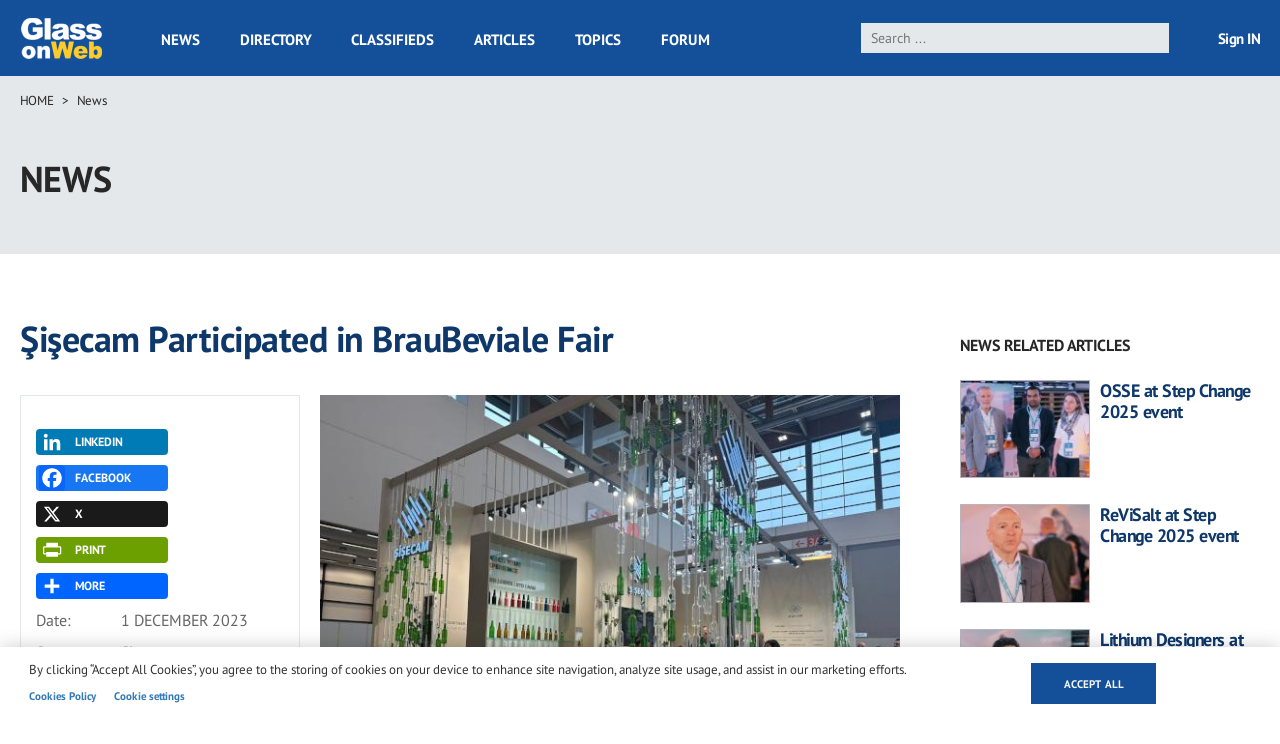

--- FILE ---
content_type: text/html; charset=UTF-8
request_url: https://www.glassonweb.com/news/sisecam-participated-braubeviale-fair
body_size: 19869
content:
<!DOCTYPE html>
<html lang="en" dir="ltr" prefix="og: https://ogp.me/ns#">
  <head>
    <meta charset="utf-8" />
<script async src="https://www.googletagmanager.com/gtag/js?id=G-VFG5ZF4NHY" type="text/plain" id="cookies_ga_google_analytics_tracking_file" data-cookieconsent="analytics"></script>
<script>window.dataLayer = window.dataLayer || [];function gtag(){dataLayer.push(arguments)};gtag("js", new Date());gtag("set", "developer_id.dMDhkMT", true);gtag("config", "G-VFG5ZF4NHY", {"groups":"default","page_placeholder":"PLACEHOLDER_page_location","allow_ad_personalization_signals":false});</script>
<meta name="audience" content="all" />
<meta name="robots" content="index, follow" />
<meta name="page-topic" content="Flat Glass and Fenestration Industry" />
<meta name="page-type" content="Flat Glass and Fenestration Industry news, technical articles, forum, classified ads, suppliers directory, topics" />
<meta name="keywords" content="Events, Fairs, Hollow Glass, Sisecam, Middle East" />
<meta name="description" content="Şişecam took part at the BrauBeviale Beverage Production and presented its sustainable and innovative glass packaging product portfolio to visitors." />
<link rel="canonical" href="http://www.glassonweb.com/news/sisecam-participated-braubeviale-fair" />
<link rel="image_src" href="http://www.glassonweb.com/sites/default/files/news/2023/%C5%9Ei%C5%9Fecam-Participated-in-BrauBeviale-Fair.jpg" />
<meta property="og:site_name" content="glassonweb.com" />
<meta property="og:type" content="News" />
<meta property="og:url" content="http://www.glassonweb.com/news/sisecam-participated-braubeviale-fair" />
<meta property="og:title" content="Şişecam Participated in BrauBeviale Fair" />
<meta property="og:description" content="Şişecam took part at the BrauBeviale Beverage Production and presented its sustainable and innovative glass packaging product portfolio to visitors." />
<meta property="og:image" content="http://www.glassonweb.com/sites/default/files/news/2023/%C5%9Ei%C5%9Fecam-Participated-in-BrauBeviale-Fair.jpg" />
<meta property="og:updated_time" content="2023-12-01T10:34:15+0100" />
<meta name="twitter:card" content="summary_large_image" />
<meta name="twitter:description" content="Şişecam took part at the BrauBeviale Beverage Production and presented its sustainable and innovative glass packaging product portfolio to visitors." />
<meta name="twitter:site" content="@glassonweb" />
<meta name="twitter:title" content="Şişecam Participated in BrauBeviale Fair" />
<meta name="twitter:url" content="http://www.glassonweb.com/news/sisecam-participated-braubeviale-fair" />
<meta name="twitter:image" content="http://www.glassonweb.com/sites/default/files/news/2023/%C5%9Ei%C5%9Fecam-Participated-in-BrauBeviale-Fair.jpg" />
<meta name="MobileOptimized" content="width" />
<meta name="HandheldFriendly" content="true" />
<meta name="viewport" content="width=device-width, initial-scale=1.0" />
<script>var ct_check_js_val = '53ecf36de4895b601ca1efa70654cc47';var drupal_ac_antibot_cookie_value = 'b5ad41d966506c01fc7701b44b4c99b349a1682b739503d563f681fa84c511d8';var ct_use_cookies = 1;var ct_use_alt_cookies = 0;var ct_capture_buffer = 0;</script>
<script type='text/javascript'>
  var googletag = googletag || {};
  googletag.cmd = googletag.cmd || [];
  // Add a place to store the slot name variable.
  googletag.slots = googletag.slots || {};

  (function() {
    var useSSL = 'https:' == document.location.protocol;
    var src = (useSSL ? 'https:' : 'http:') +
      '//securepubads.g.doubleclick.net/tag/js/gpt.js';

    var gads = document.createElement('script');
    gads.async = true;
    gads.type = 'text/javascript';
    gads.src = src;
    var node = document.getElementsByTagName('script')[0];
    node.parentNode.insertBefore(gads, node);
    
  })();
</script>
<script type="text/javascript">
  googletag.cmd.push(function() {

  
  googletag.slots["sidebar_10"] = googletag.defineSlot("/47246255/sidebar_10", [[300, 100], [300, 250], [300, 600]], "js-dfp-tag-sidebar_10")

    .addService(googletag.pubads())

  
  
  
        .setTargeting('global', [
      '', 'sisecam-participated-braubeviale-fair', 'news detail'
    ])
      .setTargeting('tag', [
      'sisecam-participated-braubeviale-fair'
    ])
  
    ;

  });

</script>
<script type="text/javascript">
  googletag.cmd.push(function() {

  
  googletag.slots["sidebar_9"] = googletag.defineSlot("/47246255/sidebar_9", [[300, 100], [300, 250], [300, 600]], "js-dfp-tag-sidebar_9")

    .addService(googletag.pubads())

  
  
  
        .setTargeting('global', [
      '', 'sisecam-participated-braubeviale-fair', 'news detail'
    ])
      .setTargeting('tag', [
      'sisecam-participated-braubeviale-fair'
    ])
  
    ;

  });

</script>
<script type="text/javascript">
  googletag.cmd.push(function() {

  
  googletag.slots["sidebar_8"] = googletag.defineSlot("/47246255/sidebar_8", [[300, 100], [300, 250], [300, 600]], "js-dfp-tag-sidebar_8")

    .addService(googletag.pubads())

  
  
  
        .setTargeting('global', [
      '', 'sisecam-participated-braubeviale-fair', 'news detail'
    ])
      .setTargeting('tag', [
      'sisecam-participated-braubeviale-fair'
    ])
  
    ;

  });

</script>
<script type="text/javascript">
  googletag.cmd.push(function() {

  
  googletag.slots["sidebar_7"] = googletag.defineSlot("/47246255/sidebar_7", [[300, 100], [300, 250], [300, 600]], "js-dfp-tag-sidebar_7")

    .addService(googletag.pubads())

  
  
  
        .setTargeting('global', [
      '', 'sisecam-participated-braubeviale-fair', 'news detail'
    ])
      .setTargeting('tag', [
      'sisecam-participated-braubeviale-fair'
    ])
  
    ;

  });

</script>
<script type="text/javascript">
  googletag.cmd.push(function() {

  
  googletag.slots["sidebar_6"] = googletag.defineSlot("/47246255/sidebar_6", [[300, 100], [300, 250], [300, 600]], "js-dfp-tag-sidebar_6")

    .addService(googletag.pubads())

  
  
  
        .setTargeting('global', [
      '', 'sisecam-participated-braubeviale-fair', 'news detail'
    ])
      .setTargeting('tag', [
      'sisecam-participated-braubeviale-fair'
    ])
  
    ;

  });

</script>
<script type="text/javascript">
  googletag.cmd.push(function() {

  
  googletag.slots["sidebar_5"] = googletag.defineSlot("/47246255/sidebar_5", [[300, 100], [300, 250], [300, 600]], "js-dfp-tag-sidebar_5")

    .addService(googletag.pubads())

  
  
  
        .setTargeting('global', [
      '', 'sisecam-participated-braubeviale-fair', 'news detail'
    ])
      .setTargeting('tag', [
      'sisecam-participated-braubeviale-fair'
    ])
  
    ;

  });

</script>
<script type="text/javascript">
  googletag.cmd.push(function() {

  
  googletag.slots["sidebar_4"] = googletag.defineSlot("/47246255/sidebar_4", [[300, 100], [300, 250], [300, 600]], "js-dfp-tag-sidebar_4")

    .addService(googletag.pubads())

  
  
  
        .setTargeting('global', [
      '', 'sisecam-participated-braubeviale-fair', 'news detail'
    ])
      .setTargeting('tag', [
      'sisecam-participated-braubeviale-fair'
    ])
  
    ;

  });

</script>
<script type="text/javascript">
  googletag.cmd.push(function() {

  
  googletag.slots["sidebar_3"] = googletag.defineSlot("/47246255/sidebar_3", [[300, 100], [300, 250], [300, 600]], "js-dfp-tag-sidebar_3")

    .addService(googletag.pubads())

  
  
  
        .setTargeting('global', [
      '', 'sisecam-participated-braubeviale-fair', 'news detail'
    ])
      .setTargeting('tag', [
      'sisecam-participated-braubeviale-fair'
    ])
  
    ;

  });

</script>
<script type="text/javascript">
  googletag.cmd.push(function() {

  
  googletag.slots["sidebar_2"] = googletag.defineSlot("/47246255/sidebar_2", [[300, 100], [300, 250], [300, 600]], "js-dfp-tag-sidebar_2")

    .addService(googletag.pubads())

  
  
  
        .setTargeting('global', [
      '', 'sisecam-participated-braubeviale-fair', 'news detail'
    ])
      .setTargeting('tag', [
      'sisecam-participated-braubeviale-fair'
    ])
  
    ;

  });

</script>
<script type="text/javascript">
  googletag.cmd.push(function() {

  
  googletag.slots["sidebar_1"] = googletag.defineSlot("/47246255/sidebar_1", [[300, 100], [300, 250], [300, 600]], "js-dfp-tag-sidebar_1")

    .addService(googletag.pubads())

  
  
  
        .setTargeting('global', [
      '', 'sisecam-participated-braubeviale-fair', 'news detail'
    ])
      .setTargeting('tag', [
      'sisecam-participated-braubeviale-fair'
    ])
  
    ;

  });

</script>
<script type="text/javascript">
  googletag.cmd.push(function() {

  
  googletag.slots["mobile_2"] = googletag.defineSlot("/47246255/mobile_2", [[300, 100], [300, 250]], "js-dfp-tag-mobile_2")

    .addService(googletag.pubads())

  
  
  
        .setTargeting('global', [
      '', 'sisecam-participated-braubeviale-fair', 'news detail'
    ])
      .setTargeting('tag', [
      'sisecam-participated-braubeviale-fair'
    ])
  
    ;

  });

</script>
<script type="text/javascript">
  googletag.cmd.push(function() {

  
  googletag.slots["mobile_1"] = googletag.defineSlot("/47246255/mobile_1", [[300, 100], [300, 250]], "js-dfp-tag-mobile_1")

    .addService(googletag.pubads())

  
  
  
        .setTargeting('global', [
      '', 'sisecam-participated-braubeviale-fair', 'news detail'
    ])
      .setTargeting('tag', [
      'sisecam-participated-braubeviale-fair'
    ])
  
    ;

  });

</script>
<script type="text/javascript">
  googletag.cmd.push(function() {

  
  googletag.slots["mobile_head"] = googletag.defineSlot("/47246255/mobile_head", [[300, 100], [300, 250]], "js-dfp-tag-mobile_head")

    .addService(googletag.pubads())

  
  
  
        .setTargeting('global', [
      '', 'sisecam-participated-braubeviale-fair', 'news detail'
    ])
      .setTargeting('tag', [
      'sisecam-participated-braubeviale-fair'
    ])
  
    ;

  });

</script>
<script type="text/javascript">
  googletag.cmd.push(function() {

  
  googletag.slots["gow_728x90"] = googletag.defineSlot("/47246255/GOW_728x90", [728, 90], "js-dfp-tag-gow_728x90")

    .addService(googletag.pubads())

  
  
  
        .setTargeting('global', [
      '', 'sisecam-participated-braubeviale-fair', 'news detail'
    ])
      .setTargeting('tag', [
      'sisecam-participated-braubeviale-fair'
    ])
  
    ;

  });

</script>
<script type="text/javascript">
googletag.cmd.push(function() {

      googletag.pubads().enableAsyncRendering();
        googletag.pubads().enableSingleRequest();
        googletag.pubads().collapseEmptyDivs();
      
  googletag.enableServices();
});

</script>
<link rel="icon" href="/sites/default/files/favicon.ico" type="image/vnd.microsoft.icon" />
<link rel="amphtml" href="http://www.glassonweb.com/news/sisecam-participated-braubeviale-fair?amp" />
<script>window.a2a_config=window.a2a_config||{};a2a_config.callbacks=[];a2a_config.overlays=[];a2a_config.templates={};</script>

    <title>Şişecam Participated in BrauBeviale Fair | glassonweb.com</title>
    <link rel="stylesheet" media="all" href="/sites/default/files/css/css_4-8BNG7WhcBv1uWbzXaVz3d_BMM5J12c8OqZnzdoaIM.css?delta=0&amp;language=en&amp;theme=glassonweb&amp;include=eJxtjEEOwjAMBD8UkidVTuOGtE4sZQ2lv6eUHhBwWa9G46WUTKltgc7ip67N3Ki6FEY4r5cSv9mM7mGbMNwklMMrdq8tA830cFkI0LZyDNO-SCtDK3_iLBpJLiPgYNSN-1JssCtXDpHAv7QyQJn_-E3T7m8wru_fe-EV4UhfNd2En1wmXCk" />
<link rel="stylesheet" media="all" href="/sites/default/files/css/css_FI3VNXuHOd2YHQhGv3blK9CJXBiF7pvpJEoKq89cbFw.css?delta=1&amp;language=en&amp;theme=glassonweb&amp;include=eJxtjEEOwjAMBD8UkidVTuOGtE4sZQ2lv6eUHhBwWa9G46WUTKltgc7ip67N3Ki6FEY4r5cSv9mM7mGbMNwklMMrdq8tA830cFkI0LZyDNO-SCtDK3_iLBpJLiPgYNSN-1JssCtXDpHAv7QyQJn_-E3T7m8wru_fe-EV4UhfNd2En1wmXCk" />

    <script type="application/json" data-drupal-selector="drupal-settings-json">{"path":{"baseUrl":"\/","pathPrefix":"","currentPath":"node\/156076","currentPathIsAdmin":false,"isFront":false,"currentLanguage":"en","currentQuery":{"_wrapper_format":"html"}},"pluralDelimiter":"\u0003","suppressDeprecationErrors":true,"ajaxPageState":{"libraries":"[base64]","theme":"glassonweb","theme_token":null},"ajaxTrustedUrl":{"form_action_p_pvdeGsVG5zNF_XLGPTvYSKCf43t8qZYSwcfZl2uzM":true},"fitvids":{"selectors":".node","custom_vendors":["iframe[src^=\u0022https:\/\/youtu.be\u0022]"],"ignore_selectors":""},"google_analytics":{"account":"G-VFG5ZF4NHY","trackOutbound":true,"trackMailto":true,"trackTel":true,"trackDownload":true,"trackDownloadExtensions":"7z|aac|arc|arj|asf|asx|avi|bin|csv|doc(x|m)?|dot(x|m)?|exe|flv|gif|gz|gzip|hqx|jar|jpe?g|js|mp(2|3|4|e?g)|mov(ie)?|msi|msp|pdf|phps|png|ppt(x|m)?|pot(x|m)?|pps(x|m)?|ppam|sld(x|m)?|thmx|qtm?|ra(m|r)?|sea|sit|tar|tgz|torrent|txt|wav|wma|wmv|wpd|xls(x|m|b)?|xlt(x|m)|xlam|xml|z|zip","trackColorbox":true},"cookies":{"cookiesjsr":{"config":{"cookie":{"name":"cookiesjsr","expires":31536000000,"domain":"","sameSite":"Lax","secure":false},"library":{"libBasePath":"https:\/\/cdn.jsdelivr.net\/gh\/jfeltkamp\/cookiesjsr@1\/dist","libPath":"https:\/\/cdn.jsdelivr.net\/gh\/jfeltkamp\/cookiesjsr@1\/dist\/cookiesjsr.min.js","scrollLimit":0},"callback":{"method":"post","url":"\/cookies\/consent\/callback.json","headers":[]},"interface":{"openSettingsHash":"#editCookieSettings","showDenyAll":false,"denyAllOnLayerClose":false,"settingsAsLink":true,"availableLangs":["en"],"defaultLang":"en","groupConsent":false,"cookieDocs":true}},"services":{"functional":{"id":"functional","services":[{"key":"functional","type":"functional","name":"Required functional","info":{"value":"\u003Ctable\u003E\r\n\t\u003Cthead\u003E\r\n\t\t\u003Ctr\u003E\r\n\t\t\t\u003Cth width=\u002215%\u0022\u003ECookie name\u003C\/th\u003E\r\n\t\t\t\u003Cth width=\u002215%\u0022\u003EDefault expiration time\u003C\/th\u003E\r\n\t\t\t\u003Cth\u003EDescription\u003C\/th\u003E\r\n\t\t\u003C\/tr\u003E\r\n\t\u003C\/thead\u003E\r\n\t\u003Ctbody\u003E\r\n\t\t\u003Ctr\u003E\r\n\t\t\t\u003Ctd\u003E\u003Ccode dir=\u0022ltr\u0022 translate=\u0022no\u0022\u003ESSESS\u0026lt;ID\u0026gt;\u003C\/code\u003E\u003C\/td\u003E\r\n\t\t\t\u003Ctd\u003E1 month\u003C\/td\u003E\r\n\t\t\t\u003Ctd\u003EIf you are logged in to this website, a session cookie is required to identify and connect your browser to your user account in the server backend of this website.\u003C\/td\u003E\r\n\t\t\u003C\/tr\u003E\r\n\t\t\u003Ctr\u003E\r\n\t\t\t\u003Ctd\u003E\u003Ccode dir=\u0022ltr\u0022 translate=\u0022no\u0022\u003Ecookiesjsr\u003C\/code\u003E\u003C\/td\u003E\r\n\t\t\t\u003Ctd\u003E1 year\u003C\/td\u003E\r\n\t\t\t\u003Ctd\u003EWhen you visited this website for the first time, you were asked for your permission to use several services (including those from third parties) that require data to be saved in your browser (cookies, local storage). Your decisions about each service (allow, deny) are stored in this cookie and are reused each time you visit this website.\u003C\/td\u003E\r\n\t\t\u003C\/tr\u003E\r\n\t\u003C\/tbody\u003E\r\n\u003C\/table\u003E\r\n","format":"full_html"},"uri":"","needConsent":false}],"weight":1},"performance":{"id":"performance","services":[{"key":"analytics","type":"performance","name":"Performance Cookies","info":{"value":"","format":"full_html"},"uri":"https:\/\/analytics.google.com\/","needConsent":false}],"weight":30},"targeting":{"id":"targeting","services":[{"key":"addtoany_com","type":"targeting","name":"addtoany.com","info":{"value":"","format":"basic_html"},"uri":"","needConsent":true},{"key":"cdn_syndication_twimg_com","type":"targeting","name":"cdn.syndication.twimg.com","info":{"value":"","format":"basic_html"},"uri":"","needConsent":true},{"key":"doubleclick_net","type":"targeting","name":"doubleclick.net","info":{"value":"","format":"basic_html"},"uri":"","needConsent":true},{"key":"google_com","type":"targeting","name":"google.com","info":{"value":"","format":"basic_html"},"uri":"","needConsent":true},{"key":"youtube_com","type":"targeting","name":"youtube.com","info":{"value":"","format":"basic_html"},"uri":"","needConsent":true}],"weight":50},"functional_cookies":{"id":"functional_cookies","services":[{"key":"vimeo_com","type":"functional_cookies","name":"vimeo.com","info":{"value":"\u003Cp\u003E\u0026lt;table\u0026gt;\u003Cbr\u003E\u0026nbsp; \u0026nbsp; \u0026nbsp; \u0026nbsp; \u0026nbsp; \u0026nbsp;\u0026lt;caption class=\u0022ot-scrn-rdr\u0022\u0026gt;Functional Cookies\u0026lt;\/caption\u0026gt;\u003Cbr\u003E\u0026nbsp; \u0026nbsp; \u0026nbsp; \u0026nbsp; \u0026nbsp; \u0026nbsp;\u0026lt;thead\u0026gt;\u003Cbr\u003E\u0026nbsp; \u0026nbsp; \u0026nbsp; \u0026nbsp; \u0026nbsp; \u0026nbsp; \u0026nbsp; \u0026nbsp;\u0026lt;tr\u0026gt;\u003Cbr\u003E\u0026nbsp; \u0026nbsp; \u0026nbsp; \u0026nbsp; \u0026nbsp; \u0026nbsp; \u0026nbsp; \u0026nbsp; \u0026nbsp; \u0026nbsp;\u0026lt;th scope=\u0022col\u0022 class=\u0022ot-table-header ot-host\u0022\u0026gt;Cookie Subgroup\u0026lt;\/th\u0026gt;\u003Cbr\u003E\u0026nbsp; \u0026nbsp; \u0026nbsp; \u0026nbsp; \u0026nbsp; \u0026nbsp; \u0026nbsp; \u0026nbsp; \u0026nbsp; \u0026nbsp;\u003Cbr\u003E\u0026nbsp; \u0026nbsp; \u0026nbsp; \u0026nbsp; \u0026nbsp; \u0026nbsp; \u0026nbsp; \u0026nbsp; \u0026nbsp; \u0026nbsp;\u0026lt;th scope=\u0022col\u0022 class=\u0022ot-table-header ot-cookies\u0022\u0026gt;Cookies\u0026lt;\/th\u0026gt;\u003Cbr\u003E\u0026nbsp; \u0026nbsp; \u0026nbsp; \u0026nbsp; \u0026nbsp; \u0026nbsp; \u0026nbsp; \u0026nbsp; \u0026nbsp; \u0026nbsp;\u0026lt;th scope=\u0022col\u0022 class=\u0022ot-table-header ot-cookies-type\u0022\u0026gt;Cookies used\u0026lt;\/th\u0026gt;\u003Cbr\u003E\u0026nbsp; \u0026nbsp; \u0026nbsp; \u0026nbsp; \u0026nbsp; \u0026nbsp; \u0026nbsp; \u0026nbsp; \u0026nbsp; \u0026nbsp;\u0026lt;th scope=\u0022col\u0022 class=\u0022ot-table-header ot-life-span\u0022\u0026gt;Lifespan\u0026lt;\/th\u0026gt;\u003Cbr\u003E\u0026nbsp; \u0026nbsp; \u0026nbsp; \u0026nbsp; \u0026nbsp; \u0026nbsp; \u0026nbsp; \u0026nbsp;\u0026lt;\/tr\u0026gt;\u003Cbr\u003E\u0026nbsp; \u0026nbsp; \u0026nbsp; \u0026nbsp; \u0026nbsp; \u0026nbsp;\u0026lt;\/thead\u0026gt;\u003Cbr\u003E\u0026nbsp; \u0026nbsp; \u0026nbsp; \u0026nbsp; \u0026nbsp; \u0026nbsp;\u0026lt;tbody\u0026gt;\u0026lt;tr\u0026gt;\u003Cbr\u003E\u0026nbsp; \u0026nbsp; \u0026nbsp; \u0026nbsp; \u0026nbsp; \u0026nbsp; \u0026nbsp; \u0026nbsp; \u0026nbsp; \u0026nbsp;\u0026lt;td class=\u0022ot-host-td\u0022 data-label=\u0022Cookie Subgroup\u0022\u0026gt;\u0026lt;span class=\u0022ot-mobile-border\u0022\u0026gt;\u0026lt;\/span\u0026gt;\u0026lt;a href=\u0022https:\/\/cookiepedia.co.uk\/host\/vimeo.com\u0022 rel=\u0022noopener\u0022 target=\u0022_blank\u0022 aria-label=\u0022vimeo.com Opens in a new window\u0022\u0026gt;vimeo.com\u0026lt;\/a\u0026gt;\u0026lt;\/td\u0026gt;\u003Cbr\u003E\u0026nbsp; \u0026nbsp; \u0026nbsp; \u0026nbsp; \u0026nbsp; \u0026nbsp; \u0026nbsp; \u0026nbsp; \u0026nbsp; \u0026nbsp;\u003Cbr\u003E\u0026nbsp; \u0026nbsp; \u0026nbsp; \u0026nbsp; \u0026nbsp; \u0026nbsp; \u0026nbsp; \u0026nbsp; \u0026nbsp; \u0026nbsp;\u0026lt;td class=\u0022ot-cookies-td\u0022 data-label=\u0022Cookies\u0022\u0026gt;\u003Cbr\u003E\u0026nbsp; \u0026nbsp; \u0026nbsp; \u0026nbsp; \u0026nbsp; \u0026nbsp; \u0026nbsp; \u0026nbsp; \u0026nbsp; \u0026nbsp; \u0026nbsp; \u0026nbsp;\u0026lt;span class=\u0022ot-mobile-border\u0022\u0026gt;\u0026lt;\/span\u0026gt;\u003Cbr\u003E\u0026nbsp; \u0026nbsp; \u0026nbsp; \u0026nbsp; \u0026nbsp; \u0026nbsp; \u0026nbsp; \u0026nbsp; \u0026nbsp; \u0026nbsp; \u0026nbsp; \u0026nbsp;\u0026lt;span class=\u0022ot-cookies-td-content\u0022\u0026gt;vuid\u0026lt;\/span\u0026gt;\u003Cbr\u003E\u0026nbsp; \u0026nbsp; \u0026nbsp; \u0026nbsp; \u0026nbsp; \u0026nbsp; \u0026nbsp; \u0026nbsp; \u0026nbsp; \u0026nbsp;\u0026lt;\/td\u0026gt;\u003Cbr\u003E\u0026nbsp; \u0026nbsp; \u0026nbsp; \u0026nbsp; \u0026nbsp; \u0026nbsp; \u0026nbsp; \u0026nbsp; \u0026nbsp; \u0026nbsp;\u0026lt;td class=\u0022ot-cookies-type\u0022 data-label=\u0022Cookies used\u0022\u0026gt;\u003Cbr\u003E\u0026nbsp; \u0026nbsp; \u0026nbsp; \u0026nbsp; \u0026nbsp; \u0026nbsp; \u0026nbsp; \u0026nbsp; \u0026nbsp; \u0026nbsp; \u0026nbsp; \u0026nbsp;\u0026lt;span class=\u0022ot-mobile-border\u0022\u0026gt;\u0026lt;\/span\u0026gt;\u003Cbr\u003E\u0026nbsp; \u0026nbsp; \u0026nbsp; \u0026nbsp; \u0026nbsp; \u0026nbsp; \u0026nbsp; \u0026nbsp; \u0026nbsp; \u0026nbsp; \u0026nbsp; \u0026nbsp;\u0026lt;span class=\u0022ot-cookies-type-td-content\u0022\u0026gt;Third Party\u0026lt;\/span\u0026gt;\u003Cbr\u003E\u0026nbsp; \u0026nbsp; \u0026nbsp; \u0026nbsp; \u0026nbsp; \u0026nbsp; \u0026nbsp; \u0026nbsp; \u0026nbsp; \u0026nbsp;\u0026lt;\/td\u0026gt;\u003Cbr\u003E\u0026nbsp; \u0026nbsp; \u0026nbsp; \u0026nbsp; \u0026nbsp; \u0026nbsp; \u0026nbsp; \u0026nbsp; \u0026nbsp; \u0026nbsp;\u0026lt;td class=\u0022ot-life-span-td\u0022 data-label=\u0022Lifespan\u0022\u0026gt;\u003Cbr\u003E\u0026nbsp; \u0026nbsp; \u0026nbsp; \u0026nbsp; \u0026nbsp; \u0026nbsp; \u0026nbsp; \u0026nbsp; \u0026nbsp; \u0026nbsp; \u0026nbsp; \u0026nbsp;\u0026lt;span class=\u0022ot-mobile-border\u0022\u0026gt;\u0026lt;\/span\u0026gt;\u003Cbr\u003E\u0026nbsp; \u0026nbsp; \u0026nbsp; \u0026nbsp; \u0026nbsp; \u0026nbsp; \u0026nbsp; \u0026nbsp; \u0026nbsp; \u0026nbsp; \u0026nbsp; \u0026nbsp;\u0026lt;span class=\u0022ot-life-span-td-content\u0022\u0026gt;730 days\u0026lt;\/span\u0026gt;\u003Cbr\u003E\u0026nbsp; \u0026nbsp; \u0026nbsp; \u0026nbsp; \u0026nbsp; \u0026nbsp; \u0026nbsp; \u0026nbsp; \u0026nbsp; \u0026nbsp;\u0026lt;\/td\u0026gt;\u003Cbr\u003E\u0026nbsp; \u0026nbsp; \u0026nbsp; \u0026nbsp; \u0026nbsp; \u0026nbsp; \u0026nbsp; \u0026nbsp;\u0026lt;\/tr\u0026gt;\u0026lt;\/tbody\u0026gt;\u003Cbr\u003E\u0026nbsp; \u0026nbsp; \u0026nbsp; \u0026nbsp;\u0026lt;\/table\u0026gt;\u003C\/p\u003E","format":"full_html"},"uri":"","needConsent":true}],"weight":50}},"translation":{"_core":{"default_config_hash":"PpB_t3-mnEd5Lckhxc9rfquSMa0CndPslGvJZlcg61E"},"langcode":"en","bannerText":"By clicking \u201cAccept All Cookies\u201d, you agree to the storing of cookies on your device to enhance site navigation, analyze site usage, and assist in our marketing efforts.","privacyPolicy":"Privacy policy","privacyUri":"","imprint":"Imprint","imprintUri":"","cookieDocs":"Cookies Policy","cookieDocsUri":"\/cookie-policy","officialWebsite":"Official website","denyAll":"Deny all","alwaysActive":"Always active","settings":"Cookie settings","acceptAll":"Accept all","requiredCookies":"Required cookies","cookieSettings":"Cookie settings","close":"Close","readMore":"Read more","allowed":"Allowed","denied":"Denied","settingsAllServices":"Settings for all services","saveSettings":"Save","default_langcode":"en","disclaimerText":"All cookie information is subject to change by the service providers. We update this information regularly.","disclaimerTextPosition":"above","processorDetailsLabel":"Processor Company Details","processorLabel":"Company","processorWebsiteUrlLabel":"Company Website","processorPrivacyPolicyUrlLabel":"Company Privacy Policy","processorCookiePolicyUrlLabel":"Company Cookie Policy","processorContactLabel":"Data Protection Contact Details","placeholderAcceptAllText":"Accept All Cookies","functional":{"title":"Strictly Necessary Cookies","details":"These cookies are necessary for the website to function and cannot be switched off in our systems. They are usually only set in response to actions made by you which amount to a request for services, such as setting your privacy preferences, logging in or filling in forms. You can set your browser to block or alert you about these cookies, but some parts of the site will not then work. These cookies do not store any personally identifiable information."},"performance":{"title":"Performance Cookies","details":"These cookies allow us to count visits and traffic sources so we can measure and improve the performance of our site. They help us to know which pages are the most and least popular and see how visitors move around the site. All information these cookies collect is aggregated and therefore anonymous. If you do not allow these cookies we will not know when you have visited our site, and will not be able to monitor its performance."},"targeting":{"title":"Targeting Cookies","details":"These cookies may be set through our site by our advertising partners. They may be used by those companies to build a profile of your interests and show you relevant adverts on other sites. They do not store directly personal information, but are based on uniquely identifying your browser and internet device. If you do not allow these cookies, you will experience less targeted advertising."},"functional_cookies":{"title":"Functional Cookies","details":"These cookies enable the website to provide enhanced functionality and personalisation. They may be set by us or by third party providers whose services we have added to our pages. If you do not allow these cookies then some or all of these services may not function properly."}}},"cookiesTexts":{"_core":{"default_config_hash":"PpB_t3-mnEd5Lckhxc9rfquSMa0CndPslGvJZlcg61E"},"langcode":"en","bannerText":"By clicking \u201cAccept All Cookies\u201d, you agree to the storing of cookies on your device to enhance site navigation, analyze site usage, and assist in our marketing efforts.","privacyPolicy":"Privacy policy","privacyUri":"","imprint":"Imprint","imprintUri":"","cookieDocs":"Cookies Policy","cookieDocsUri":"\/node\/30736","officialWebsite":"Official website","denyAll":"Deny all","alwaysActive":"Always active","settings":"Cookie settings","acceptAll":"Accept all","requiredCookies":"Required cookies","cookieSettings":"Cookie settings","close":"Close","readMore":"Read more","allowed":"Allowed","denied":"Denied","settingsAllServices":"Settings for all services","saveSettings":"Save","default_langcode":"en","disclaimerText":"All cookie information is subject to change by the service providers. We update this information regularly.","disclaimerTextPosition":"above","processorDetailsLabel":"Processor Company Details","processorLabel":"Company","processorWebsiteUrlLabel":"Company Website","processorPrivacyPolicyUrlLabel":"Company Privacy Policy","processorCookiePolicyUrlLabel":"Company Cookie Policy","processorContactLabel":"Data Protection Contact Details","placeholderAcceptAllText":"Accept All Cookies"},"services":{"addtoany_com":{"uuid":"d2a358ef-e526-4d86-977c-6af9d0e79832","langcode":"en","status":true,"dependencies":[],"id":"addtoany_com","label":"addtoany.com","group":"targeting","info":{"value":"","format":"basic_html"},"consentRequired":true,"purpose":"","processor":"","processorContact":"","processorUrl":"","processorPrivacyPolicyUrl":"","processorCookiePolicyUrl":"","placeholderMainText":"This content is blocked because addtoany.com cookies have not been accepted.","placeholderAcceptText":"Only accept addtoany.com cookies"},"analytics":{"uuid":"1aa105f5-2476-43e4-90df-45996e7d6d14","langcode":"en","status":true,"dependencies":{"enforced":{"module":["cookies_ga"]}},"_core":{"default_config_hash":"kdI8DLFQN2AVW0p7C2m5w9Fp9Cdt4cdvo4wnJHmcKjA"},"id":"analytics","label":"Performance Cookies","group":"performance","info":{"value":"","format":"full_html"},"consentRequired":false,"purpose":"","processor":"","processorContact":"","processorUrl":"https:\/\/analytics.google.com\/","processorPrivacyPolicyUrl":"","processorCookiePolicyUrl":"https:\/\/support.google.com\/analytics\/answer\/6004245","placeholderMainText":"This content is blocked because Google Analytics cookies have not been accepted.","placeholderAcceptText":"Only accept Google Analytics cookies"},"cdn_syndication_twimg_com":{"uuid":"b82ff55a-fa5a-4cfb-af70-0f2cdf238f25","langcode":"en","status":true,"dependencies":[],"id":"cdn_syndication_twimg_com","label":"cdn.syndication.twimg.com","group":"targeting","info":{"value":"","format":"basic_html"},"consentRequired":true,"purpose":"","processor":"","processorContact":"","processorUrl":"","processorPrivacyPolicyUrl":"","processorCookiePolicyUrl":"","placeholderMainText":"This content is blocked because cdn.syndication.twimg.com cookies have not been accepted.","placeholderAcceptText":"Only accept cdn.syndication.twimg.com cookies"},"doubleclick_net":{"uuid":"f69480a5-e031-460f-86ca-7efc856adbae","langcode":"en","status":true,"dependencies":[],"id":"doubleclick_net","label":"doubleclick.net","group":"targeting","info":{"value":"","format":"basic_html"},"consentRequired":true,"purpose":"","processor":"","processorContact":"","processorUrl":"","processorPrivacyPolicyUrl":"","processorCookiePolicyUrl":"","placeholderMainText":"This content is blocked because doubleclick.net cookies have not been accepted.","placeholderAcceptText":"Only accept doubleclick.net cookies"},"functional":{"uuid":"50667bc7-368e-40ca-8f10-990e32578e93","langcode":"en","status":true,"dependencies":[],"_core":{"default_config_hash":"N-O3629vb-jExOxfM0FYcfPzEu6QVzgWHMm06jMERLg"},"id":"functional","label":"Required functional","group":"functional","info":{"value":"\u003Ctable\u003E\r\n\t\u003Cthead\u003E\r\n\t\t\u003Ctr\u003E\r\n\t\t\t\u003Cth width=\u002215%\u0022\u003ECookie name\u003C\/th\u003E\r\n\t\t\t\u003Cth width=\u002215%\u0022\u003EDefault expiration time\u003C\/th\u003E\r\n\t\t\t\u003Cth\u003EDescription\u003C\/th\u003E\r\n\t\t\u003C\/tr\u003E\r\n\t\u003C\/thead\u003E\r\n\t\u003Ctbody\u003E\r\n\t\t\u003Ctr\u003E\r\n\t\t\t\u003Ctd\u003E\u003Ccode dir=\u0022ltr\u0022 translate=\u0022no\u0022\u003ESSESS\u0026lt;ID\u0026gt;\u003C\/code\u003E\u003C\/td\u003E\r\n\t\t\t\u003Ctd\u003E1 month\u003C\/td\u003E\r\n\t\t\t\u003Ctd\u003EIf you are logged in to this website, a session cookie is required to identify and connect your browser to your user account in the server backend of this website.\u003C\/td\u003E\r\n\t\t\u003C\/tr\u003E\r\n\t\t\u003Ctr\u003E\r\n\t\t\t\u003Ctd\u003E\u003Ccode dir=\u0022ltr\u0022 translate=\u0022no\u0022\u003Ecookiesjsr\u003C\/code\u003E\u003C\/td\u003E\r\n\t\t\t\u003Ctd\u003E1 year\u003C\/td\u003E\r\n\t\t\t\u003Ctd\u003EWhen you visited this website for the first time, you were asked for your permission to use several services (including those from third parties) that require data to be saved in your browser (cookies, local storage). Your decisions about each service (allow, deny) are stored in this cookie and are reused each time you visit this website.\u003C\/td\u003E\r\n\t\t\u003C\/tr\u003E\r\n\t\u003C\/tbody\u003E\r\n\u003C\/table\u003E\r\n","format":"full_html"},"consentRequired":false,"purpose":"Essential functional cookies to provide general functionality","processor":"","processorContact":"","processorUrl":"","processorPrivacyPolicyUrl":"","processorCookiePolicyUrl":"","placeholderMainText":"This content is blocked because required functional cookies have not been accepted.","placeholderAcceptText":"Only accept required functional cookies"},"google_com":{"uuid":"d4ae9be9-b969-4c50-9c7f-5f187161101f","langcode":"en","status":true,"dependencies":[],"id":"google_com","label":"google.com","group":"targeting","info":{"value":"","format":"basic_html"},"consentRequired":true,"purpose":"","processor":"","processorContact":"","processorUrl":"","processorPrivacyPolicyUrl":"","processorCookiePolicyUrl":"","placeholderMainText":"This content is blocked because google.com cookies have not been accepted.","placeholderAcceptText":"Only accept google.com cookies"},"vimeo_com":{"uuid":"2ea781a0-c3a7-49f5-9de4-4e1d20e4b4a5","langcode":"en","status":true,"dependencies":[],"id":"vimeo_com","label":"vimeo.com","group":"functional_cookies","info":{"value":"\u003Cp\u003E\u0026lt;table\u0026gt;\u003Cbr\u003E\u0026nbsp; \u0026nbsp; \u0026nbsp; \u0026nbsp; \u0026nbsp; \u0026nbsp;\u0026lt;caption class=\u0022ot-scrn-rdr\u0022\u0026gt;Functional Cookies\u0026lt;\/caption\u0026gt;\u003Cbr\u003E\u0026nbsp; \u0026nbsp; \u0026nbsp; \u0026nbsp; \u0026nbsp; \u0026nbsp;\u0026lt;thead\u0026gt;\u003Cbr\u003E\u0026nbsp; \u0026nbsp; \u0026nbsp; \u0026nbsp; \u0026nbsp; \u0026nbsp; \u0026nbsp; \u0026nbsp;\u0026lt;tr\u0026gt;\u003Cbr\u003E\u0026nbsp; \u0026nbsp; \u0026nbsp; \u0026nbsp; \u0026nbsp; \u0026nbsp; \u0026nbsp; \u0026nbsp; \u0026nbsp; \u0026nbsp;\u0026lt;th scope=\u0022col\u0022 class=\u0022ot-table-header ot-host\u0022\u0026gt;Cookie Subgroup\u0026lt;\/th\u0026gt;\u003Cbr\u003E\u0026nbsp; \u0026nbsp; \u0026nbsp; \u0026nbsp; \u0026nbsp; \u0026nbsp; \u0026nbsp; \u0026nbsp; \u0026nbsp; \u0026nbsp;\u003Cbr\u003E\u0026nbsp; \u0026nbsp; \u0026nbsp; \u0026nbsp; \u0026nbsp; \u0026nbsp; \u0026nbsp; \u0026nbsp; \u0026nbsp; \u0026nbsp;\u0026lt;th scope=\u0022col\u0022 class=\u0022ot-table-header ot-cookies\u0022\u0026gt;Cookies\u0026lt;\/th\u0026gt;\u003Cbr\u003E\u0026nbsp; \u0026nbsp; \u0026nbsp; \u0026nbsp; \u0026nbsp; \u0026nbsp; \u0026nbsp; \u0026nbsp; \u0026nbsp; \u0026nbsp;\u0026lt;th scope=\u0022col\u0022 class=\u0022ot-table-header ot-cookies-type\u0022\u0026gt;Cookies used\u0026lt;\/th\u0026gt;\u003Cbr\u003E\u0026nbsp; \u0026nbsp; \u0026nbsp; \u0026nbsp; \u0026nbsp; \u0026nbsp; \u0026nbsp; \u0026nbsp; \u0026nbsp; \u0026nbsp;\u0026lt;th scope=\u0022col\u0022 class=\u0022ot-table-header ot-life-span\u0022\u0026gt;Lifespan\u0026lt;\/th\u0026gt;\u003Cbr\u003E\u0026nbsp; \u0026nbsp; \u0026nbsp; \u0026nbsp; \u0026nbsp; \u0026nbsp; \u0026nbsp; \u0026nbsp;\u0026lt;\/tr\u0026gt;\u003Cbr\u003E\u0026nbsp; \u0026nbsp; \u0026nbsp; \u0026nbsp; \u0026nbsp; \u0026nbsp;\u0026lt;\/thead\u0026gt;\u003Cbr\u003E\u0026nbsp; \u0026nbsp; \u0026nbsp; \u0026nbsp; \u0026nbsp; \u0026nbsp;\u0026lt;tbody\u0026gt;\u0026lt;tr\u0026gt;\u003Cbr\u003E\u0026nbsp; \u0026nbsp; \u0026nbsp; \u0026nbsp; \u0026nbsp; \u0026nbsp; \u0026nbsp; \u0026nbsp; \u0026nbsp; \u0026nbsp;\u0026lt;td class=\u0022ot-host-td\u0022 data-label=\u0022Cookie Subgroup\u0022\u0026gt;\u0026lt;span class=\u0022ot-mobile-border\u0022\u0026gt;\u0026lt;\/span\u0026gt;\u0026lt;a href=\u0022https:\/\/cookiepedia.co.uk\/host\/vimeo.com\u0022 rel=\u0022noopener\u0022 target=\u0022_blank\u0022 aria-label=\u0022vimeo.com Opens in a new window\u0022\u0026gt;vimeo.com\u0026lt;\/a\u0026gt;\u0026lt;\/td\u0026gt;\u003Cbr\u003E\u0026nbsp; \u0026nbsp; \u0026nbsp; \u0026nbsp; \u0026nbsp; \u0026nbsp; \u0026nbsp; \u0026nbsp; \u0026nbsp; \u0026nbsp;\u003Cbr\u003E\u0026nbsp; \u0026nbsp; \u0026nbsp; \u0026nbsp; \u0026nbsp; \u0026nbsp; \u0026nbsp; \u0026nbsp; \u0026nbsp; \u0026nbsp;\u0026lt;td class=\u0022ot-cookies-td\u0022 data-label=\u0022Cookies\u0022\u0026gt;\u003Cbr\u003E\u0026nbsp; \u0026nbsp; \u0026nbsp; \u0026nbsp; \u0026nbsp; \u0026nbsp; \u0026nbsp; \u0026nbsp; \u0026nbsp; \u0026nbsp; \u0026nbsp; \u0026nbsp;\u0026lt;span class=\u0022ot-mobile-border\u0022\u0026gt;\u0026lt;\/span\u0026gt;\u003Cbr\u003E\u0026nbsp; \u0026nbsp; \u0026nbsp; \u0026nbsp; \u0026nbsp; \u0026nbsp; \u0026nbsp; \u0026nbsp; \u0026nbsp; \u0026nbsp; \u0026nbsp; \u0026nbsp;\u0026lt;span class=\u0022ot-cookies-td-content\u0022\u0026gt;vuid\u0026lt;\/span\u0026gt;\u003Cbr\u003E\u0026nbsp; \u0026nbsp; \u0026nbsp; \u0026nbsp; \u0026nbsp; \u0026nbsp; \u0026nbsp; \u0026nbsp; \u0026nbsp; \u0026nbsp;\u0026lt;\/td\u0026gt;\u003Cbr\u003E\u0026nbsp; \u0026nbsp; \u0026nbsp; \u0026nbsp; \u0026nbsp; \u0026nbsp; \u0026nbsp; \u0026nbsp; \u0026nbsp; \u0026nbsp;\u0026lt;td class=\u0022ot-cookies-type\u0022 data-label=\u0022Cookies used\u0022\u0026gt;\u003Cbr\u003E\u0026nbsp; \u0026nbsp; \u0026nbsp; \u0026nbsp; \u0026nbsp; \u0026nbsp; \u0026nbsp; \u0026nbsp; \u0026nbsp; \u0026nbsp; \u0026nbsp; \u0026nbsp;\u0026lt;span class=\u0022ot-mobile-border\u0022\u0026gt;\u0026lt;\/span\u0026gt;\u003Cbr\u003E\u0026nbsp; \u0026nbsp; \u0026nbsp; \u0026nbsp; \u0026nbsp; \u0026nbsp; \u0026nbsp; \u0026nbsp; \u0026nbsp; \u0026nbsp; \u0026nbsp; \u0026nbsp;\u0026lt;span class=\u0022ot-cookies-type-td-content\u0022\u0026gt;Third Party\u0026lt;\/span\u0026gt;\u003Cbr\u003E\u0026nbsp; \u0026nbsp; \u0026nbsp; \u0026nbsp; \u0026nbsp; \u0026nbsp; \u0026nbsp; \u0026nbsp; \u0026nbsp; \u0026nbsp;\u0026lt;\/td\u0026gt;\u003Cbr\u003E\u0026nbsp; \u0026nbsp; \u0026nbsp; \u0026nbsp; \u0026nbsp; \u0026nbsp; \u0026nbsp; \u0026nbsp; \u0026nbsp; \u0026nbsp;\u0026lt;td class=\u0022ot-life-span-td\u0022 data-label=\u0022Lifespan\u0022\u0026gt;\u003Cbr\u003E\u0026nbsp; \u0026nbsp; \u0026nbsp; \u0026nbsp; \u0026nbsp; \u0026nbsp; \u0026nbsp; \u0026nbsp; \u0026nbsp; \u0026nbsp; \u0026nbsp; \u0026nbsp;\u0026lt;span class=\u0022ot-mobile-border\u0022\u0026gt;\u0026lt;\/span\u0026gt;\u003Cbr\u003E\u0026nbsp; \u0026nbsp; \u0026nbsp; \u0026nbsp; \u0026nbsp; \u0026nbsp; \u0026nbsp; \u0026nbsp; \u0026nbsp; \u0026nbsp; \u0026nbsp; \u0026nbsp;\u0026lt;span class=\u0022ot-life-span-td-content\u0022\u0026gt;730 days\u0026lt;\/span\u0026gt;\u003Cbr\u003E\u0026nbsp; \u0026nbsp; \u0026nbsp; \u0026nbsp; \u0026nbsp; \u0026nbsp; \u0026nbsp; \u0026nbsp; \u0026nbsp; \u0026nbsp;\u0026lt;\/td\u0026gt;\u003Cbr\u003E\u0026nbsp; \u0026nbsp; \u0026nbsp; \u0026nbsp; \u0026nbsp; \u0026nbsp; \u0026nbsp; \u0026nbsp;\u0026lt;\/tr\u0026gt;\u0026lt;\/tbody\u0026gt;\u003Cbr\u003E\u0026nbsp; \u0026nbsp; \u0026nbsp; \u0026nbsp;\u0026lt;\/table\u0026gt;\u003C\/p\u003E","format":"full_html"},"consentRequired":true,"purpose":"","processor":"","processorContact":"","processorUrl":"","processorPrivacyPolicyUrl":"","processorCookiePolicyUrl":"","placeholderMainText":"vimeo.com","placeholderAcceptText":"Only accept vimeo.com cookies"},"youtube_com":{"uuid":"8923d3f6-3842-422b-b37b-47bc03a537ba","langcode":"en","status":true,"dependencies":[],"id":"youtube_com","label":"youtube.com","group":"targeting","info":{"value":"","format":"basic_html"},"consentRequired":true,"purpose":"","processor":"","processorContact":"","processorUrl":"","processorPrivacyPolicyUrl":"","processorCookiePolicyUrl":"","placeholderMainText":"youtube.com","placeholderAcceptText":"Only accept youtube.com cookies"}},"groups":{"functional":{"uuid":"4dc900f5-1765-4423-91f2-316bb3ad51e4","langcode":"en","status":true,"dependencies":[],"_core":{"default_config_hash":"aHm4Q63Ge97tcktTa_qmUqJMir45iyGY2lEvvqPW68g"},"id":"functional","label":"Strictly Necessary Cookies","weight":1,"title":"Strictly Necessary Cookies","details":"These cookies are necessary for the website to function and cannot be switched off in our systems. They are usually only set in response to actions made by you which amount to a request for services, such as setting your privacy preferences, logging in or filling in forms. You can set your browser to block or alert you about these cookies, but some parts of the site will not then work. These cookies do not store any personally identifiable information."},"functional_cookies":{"uuid":"073e0001-487e-474d-b80c-982db52dcbf0","langcode":"en","status":true,"dependencies":[],"id":"functional_cookies","label":"Functional Cookies","weight":50,"title":"Functional Cookies","details":"These cookies enable the website to provide enhanced functionality and personalisation. They may be set by us or by third party providers whose services we have added to our pages. If you do not allow these cookies then some or all of these services may not function properly."},"marketing":{"uuid":"f2e1f91d-8f12-4104-ad1a-cb4a9a6b23ae","langcode":"en","status":true,"dependencies":[],"_core":{"default_config_hash":"JkP6try0AxX_f4RpFEletep5NHSlVB1BbGw0snW4MO8"},"id":"marketing","label":"Marketing","weight":20,"title":"Marketing","details":"Customer communication and marketing tools."},"performance":{"uuid":"7aa7c5b4-7f48-41a9-b853-d6d0c199fe6d","langcode":"en","status":true,"dependencies":[],"_core":{"default_config_hash":"Jv3uIJviBj7D282Qu1ZpEQwuOEb3lCcDvx-XVHeOJpw"},"id":"performance","label":"Performance","weight":30,"title":"Performance Cookies","details":"These cookies allow us to count visits and traffic sources so we can measure and improve the performance of our site. They help us to know which pages are the most and least popular and see how visitors move around the site. All information these cookies collect is aggregated and therefore anonymous. If you do not allow these cookies we will not know when you have visited our site, and will not be able to monitor its performance."},"social":{"uuid":"80496fdf-98ad-40e4-a9f3-e0555345ceed","langcode":"en","status":true,"dependencies":[],"_core":{"default_config_hash":"w9uS0Ktbh58ffWxW1ue_MKgB_he6iZPMx2Pc6tN4K4o"},"id":"social","label":"Social Plugins","weight":20,"title":"Social Plugins","details":"Social media widgets provide additional content originally published on third party platforms."},"targeting":{"uuid":"6d753f2e-3869-4905-8e8b-9e0aba91dc63","langcode":"en","status":true,"dependencies":[],"id":"targeting","label":"Targeting","weight":50,"title":"Targeting Cookies","details":"These cookies may be set through our site by our advertising partners. They may be used by those companies to build a profile of your interests and show you relevant adverts on other sites. They do not store directly personal information, but are based on uniquely identifying your browser and internet device. If you do not allow these cookies, you will experience less targeted advertising."},"tracking":{"uuid":"5e2b6cb8-d3fb-4ad2-a79e-9b3fc0892a26","langcode":"en","status":true,"dependencies":[],"_core":{"default_config_hash":"_gYDe3qoEc6L5uYR6zhu5V-3ARLlyis9gl1diq7Tnf4"},"id":"tracking","label":"Tracking","weight":10,"title":"Tracking cookies","details":"Marketing cookies come from external advertising companies (\u0022third-party cookies\u0022) and are used to collect information about the websites visited by the user. The purpose of this is to create and display target group-oriented content and advertising for the user."},"video":{"uuid":"821ae4fc-985a-4757-9179-8aef1104521d","langcode":"en","status":true,"dependencies":[],"_core":{"default_config_hash":"w1WnCmP2Xfgx24xbx5u9T27XLF_ZFw5R0MlO-eDDPpQ"},"id":"video","label":"Videos","weight":40,"title":"Video","details":"Video sharing services help to add rich media on the site and increase its visibility."}}},"statistics":{"data":{"nid":"156076"},"url":"\/core\/modules\/statistics\/statistics.php"},"user":{"uid":0,"permissionsHash":"9f5359d13955517e8d365e2a1ad1d35a53ce483391104743cb415725b72c0452"}}</script>
<script src="/sites/default/files/js/js_Z10O49WmK40T5iOXeQrpbrhRwOFfa4Sarjr2VrYCqz0.js?scope=header&amp;delta=0&amp;language=en&amp;theme=glassonweb&amp;include=[base64]"></script>
<script src="/modules/contrib/cookies/js/cookiesjsr.conf.js?v=10.5.6" defer></script>



              <!-- Clarity tracking code for https://www.glassonweb.com/ -->
        <script>(function(c,l,a,r,i,t,y){c[a]=c[a]||function(){(c[a].q=c[a].q||[]).push(arguments)};t=l.createElement(r);t.async=1;t.src="https://www.clarity.ms/tag/"+i+"?ref=bwt";y=l.getElementsByTagName(r)[0];y.parentNode.insertBefore(t,y);})(window, document, "clarity", "script", "fd80ie5ehm");</script>
        </head>
  <body class="col-70-top glassonweb-theme normal-user news path-node page-node-type-news">



        <a href="#main-content" class="visually-hidden focusable skip-link">
      Skip to main content
    </a>
    
      <div class="dialog-off-canvas-main-canvas" data-off-canvas-main-canvas>
    <div id="page-wrapper">
  <div id="page">
        <header id="header">
      <div class="section layout-container clearfix">
                <a href="/" class="logo">
          <img src="/themes/custom/glassonweb/images/glassonweb.png" alt="glassonweb.com">
        </a>
                  <div class="region region-header">
    <nav role="navigation" aria-labelledby="block-system-menu-block-gow-navigation-menu" id="block-system-menu-block-gow-navigation" class="block block-menu navigation menu--gow-navigation">
            
  <h2 class="visually-hidden" id="block-system-menu-block-gow-navigation-menu">GOW Navigation</h2>
  

        
              <ul class="menu">
                    <li class="menu-item">
        <a href="/news" data-drupal-link-system-path="news">News</a>
              </li>
                <li class="menu-item">
        <a href="/directory" data-drupal-link-system-path="directory">Directory</a>
              </li>
                <li class="menu-item">
        <a href="/classifieds" data-drupal-link-system-path="classifieds">Classifieds</a>
              </li>
                <li class="menu-item">
        <a href="/articles" data-drupal-link-system-path="articles">Articles</a>
              </li>
                <li class="menu-item">
        <a href="/topics" data-drupal-link-system-path="topics">Topics</a>
              </li>
                <li class="menu-item">
        <a href="/forum" data-drupal-link-system-path="forum">Forum</a>
              </li>
                <li class="menu-item">
        <a href="/events" data-drupal-link-system-path="events">Events</a>
              </li>
        </ul>
  


  </nav>
<div id="block-googlesearchbox" class="block block-gow-custom-blocks block-googlesearchbox">
  
    
      <gcse:searchbox-only resultsUrl="/search"></gcse:searchbox-only>
  </div>

  </div>


        <div id="menu-btn" class="menu-btn">
          <span class="line-wrapper">
            <span class="line"></span>
            <span class="line"></span>
            <span class="line"></span>
          </span>
        </div>

                                <div class="anonymous-user-wr">
          <div class="anonymous-user-myaccount-link">
            <a id="signIn" href="#">Sign IN</a>
          </div>
                    <div class="user-login-header-form">
            <h5>Log in</h5>
            <div class="user-login">
              <form class="user-login-form" data-drupal-selector="user-login-form" action="/news/sisecam-participated-braubeviale-fair" method="post" id="user-login-form" accept-charset="UTF-8">
  <div class="js-form-item form-item js-form-type-textfield form-type-textfield js-form-item-name form-item-name">
      <label for="edit-name" class="js-form-required form-required">Email or username</label>
        <input autocorrect="none" autocapitalize="none" spellcheck="false" autofocus="autofocus" autocomplete="username" data-drupal-selector="edit-name" aria-describedby="edit-name--description" type="text" id="edit-name" name="name" value="" size="60" maxlength="254" class="form-text required" required="required" aria-required="true" />

            <div id="edit-name--description" class="description">
      Enter your email address or username.
    </div>
  </div>
<div class="js-form-item form-item js-form-type-password form-type-password js-form-item-pass form-item-pass">
      <label for="edit-pass" class="js-form-required form-required">Password</label>
        <input autocomplete="current-password" data-drupal-selector="edit-pass" aria-describedby="edit-pass--description" type="password" id="edit-pass" name="pass" size="60" maxlength="128" class="form-text required" required="required" aria-required="true" />

            <div id="edit-pass--description" class="description">
      Enter the password that accompanies your email address.
    </div>
  </div>
<input autocomplete="off" data-drupal-selector="form-tvnzxumxaworqsacfbx8rdr0lww9xjkcqy592wm6bkw" type="hidden" name="form_build_id" value="form-TvNZXumXAwoRQsAcFBX8Rdr0LWw9XJkCQY592WM6bkw" />
<input data-drupal-selector="edit-user-login-form" type="hidden" name="form_id" value="user_login_form" />
<div data-drupal-selector="edit-actions" class="form-actions js-form-wrapper form-wrapper" id="edit-actions"><input data-drupal-selector="edit-submit" type="submit" id="edit-submit" name="op" value="Log in" class="button js-form-submit form-submit" />
</div>

</form>

              <a href="/user/password">I forgot my password</a>
            </div>
            <div class="create-new-account">
              <p>OR</p>
              <a href="/user/register">create new account</a>
            </div>
          </div>
        </div>
              </div>
    </header>

              <div class="breadcrumbs-wrapper">
        <aside class="section layout-container clearfix" role="complementary">
            <div class="region region-breadcrumbs">
    <div id="block-gow-breadcrumb-block" class="block block-gow-custom-blocks block-gow-breadcrumb-block">
  
    
        <nav class="breadcrumb" role="navigation" aria-labelledby="system-breadcrumb">
    <h2 id="system-breadcrumb" class="visually-hidden">Breadcrumb</h2>
    <ol>
          <li>
                  <a href="/">Home</a>
              </li>
          <li>
                  <a href="/news">News</a>
              </li>
        </ol>
  </nav>

  </div>

  </div>

        </aside>
      </div>
    
              <div class="topad-wrapper">
        <aside class="section layout-container clearfix" role="complementary">
            <div class="region region-topad">
    <h2 class="page-title">News</h2><div id="block-dfp-ad-015a1e36-83d6-4ada-8454-42c36f0e867c" class="block block-dfp block-dfp-ad015a1e36-83d6-4ada-8454-42c36f0e867c">
  
    
      <div class="adv">
      <div id="js-dfp-tag-gow_728x90">
        <script type="text/javascript">
            googletag.cmd.push(function() {
                googletag.display('js-dfp-tag-gow_728x90');
            });
    
    </script>
</div>

    </div>
  </div>
<div id="block-dfp-ad-e997185d-2ed4-4b5c-bfb4-8a689e25b292" class="block block-dfp block-dfp-ade997185d-2ed4-4b5c-bfb4-8a689e25b292">
  
    
      <div class="adv">
      <div id="js-dfp-tag-mobile_head">
        <script type="text/javascript">
            googletag.cmd.push(function() {
                googletag.display('js-dfp-tag-mobile_head');
            });
    
    </script>
</div>

    </div>
  </div>

  </div>

        </aside>
      </div>
    
              <div class="messages-wrapper">
        <aside class="section layout-container clearfix" role="complementary">
            <div class="region region-messages">
    <div data-drupal-messages-fallback class="hidden"></div>

  </div>

        </aside>
      </div>
    
        <div id="main-wrapper" class="layout-main-wrapper layout-container clearfix">
      <div id="main" class="layout-main clearfix">
        <main id="content" class="column main-content" role="main">
          <a id="main-content" class="forScreenReaders" tabindex="-1"></a>
                    <div class="row">
            <div class="col-md-12">
                <div class="region region-content-top">
    <div id="block-page-title-block" class="block block-core block-page-title-block">
  
    
      
  <h1 class="page-title"><span class="field field--name-title field--type-string field--label-hidden">Şişecam Participated in BrauBeviale Fair</span>
</h1>


  </div>

  </div>

            </div>
          </div>
          
                                
                                  <div class="row">
              <div class="col-md-12">
                  <div class="region region-content-top-70">
    <div id="block-addtoany-block" class="block block-addtoany block-addtoany-block">
  
    
      <span class="a2a_kit a2a_kit_size_26 addtoany_list" data-a2a-url="http://www.glassonweb.com/news/sisecam-participated-braubeviale-fair" data-a2a-title="Şişecam Participated in BrauBeviale Fair"><a class="a2a_button_whatsapp">WhatsApp</a><a class="a2a_button_linkedin">LINKEDIN</a><a class="a2a_button_facebook">FACEBOOK</a><a class="a2a_button_x">X</a><a class="a2a_button_printfriendly">PRINT</a><a class="a2a_dd" href="https://www.addtoany.com/share">MORE</a></span>

  </div>

  </div>

                
              </div>
            </div>
                      
                                
                      <div class="row">
              <div class="col-sm-4">
                  <div class="region region-content-detail-sidebar">
    <div id="block-addtoany-block" class="block block-addtoany block-addtoany-block">
  
    
      <span class="a2a_kit a2a_kit_size_26 addtoany_list" data-a2a-url="http://www.glassonweb.com/news/sisecam-participated-braubeviale-fair" data-a2a-title="Şişecam Participated in BrauBeviale Fair"><a class="a2a_button_whatsapp">WhatsApp</a><a class="a2a_button_linkedin">LINKEDIN</a><a class="a2a_button_facebook">FACEBOOK</a><a class="a2a_button_x">X</a><a class="a2a_button_printfriendly">PRINT</a><a class="a2a_dd" href="https://www.addtoany.com/share">MORE</a></span>

  </div>
<div class="views-element-container block block-views block-views-blocknews-block-3" id="block-views-block-news-block-3">
  
    
      <div><div class="view view-news view-id-news view-display-id-block_3 js-view-dom-id-3e4718ce99a8465dbec632de14945e54954c8421714b0147050401f3a62fab06">
  
    
      
      <div class="view-content">
          <div class="views-row">
    <div class="views-field views-field-field-editor-date"><span class="views-label views-label-field-editor-date">Date: </span><span class="field-content">1 December 2023</span></div><span class="views-field views-field-field-news-source"><span class="views-label views-label-field-news-source">Source: </span><span class="field-content"><a href="https://www.sisecam.com.tr/en" target="_blank">Şişecam</a></span></span><div class="views-field views-field-link-flag"><span class="field-content"></span></div>
  </div>

    </div>
  
          </div>
</div>

  </div>

  </div>

              </div>
              <div class="col-sm-8">
                  <div class="region region-content-detail-main">
    <div id="block-system-main-block" class="block block-system block-system-main-block">
  
    
      
<article data-history-node-id="156076" class="node node--type-news node--view-mode-full" itemscope itemtype="http://schema.org/Article">

  <div class="node__content">
          
            <div class="field field--name-field-news-main-image field--type-image field--label-hidden field__item"><div class="file file--type-image file--mimetype-image-jpeg file--view-mode-image-news-display">

  
    

  <div class="content">
      
            <div class="field field--name-uri field--type-file-uri field--label-hidden field__item"><img loading="lazy" src="/sites/default/files/styles/6/public/news/2023/%C5%9Ei%C5%9Fecam-Participated-in-BrauBeviale-Fair.jpg?itok=1EcjehOm" width="600" height="450" alt="Şişecam Participated in BrauBeviale Fair" title="Şişecam Participated in BrauBeviale Fair" class="img-responsive" />

</div>
      
  <div class="field field--name-field-image-source field--type-string field--label-inline clearfix">
    <div class="field__label">Photo source</div>
              <div class="field__item">Şişecam</div>
          </div>

  </div>

</div>
</div>
      
    
    <div class="date-is-mobile">
      <p>Date: 1 December 2023</p>
    </div>

          <span itemprop="description">
      
            <div class="field field--name-field-news-short-description field--type-string-long field--label-hidden field__item">Şişecam took part at the BrauBeviale Beverage Production and presented its sustainable and innovative glass packaging product portfolio to visitors.</div>
      
       </span>
    
    <div class="adv is-mobile">
      <div id="js-dfp-tag-mobile_1">
        <script type="text/javascript">
            googletag.cmd.push(function() {
                googletag.display('js-dfp-tag-mobile_1');
            });
    
    </script>
</div>

    </div>

          <span itemprop="articleBody">
      
            <div class="clearfix text-formatted field field--name-field-news-content field--type-text-with-summary field--label-hidden field__item"><p>Şişecam, one of the five largest global manufacturers in the field of glass packaging, met with industry professionals at the BrauBeviale Beverage Production and Marketing Fair in Nuremberg, Germany, on 28-30 November 2023. Şişecam exhibited its rich product portfolio in the glass packaging category for three days at the fair held in Nuremberg, Germany on November 28-30, 2023. Şişecam shared information about sustainable glass packaging products developed by innovative technologies with industry professionals in alignment with its motto ‘Together. In the Pursuit of Sustainability’.</p>
<p><img alt="Şişecam Participated in BrauBeviale Fair" data-entity-type="file" data-entity-uuid="b24be7ce-33b2-424d-a297-6dcbb20cf041" src="/sites/default/files/inline-images/%C5%9Ei%C5%9Fecam-Participated-in-BrauBeviale-Fair-2.JPG" width="600" height="500" loading="lazy"></p>
<p><img alt="Şişecam Participated in BrauBeviale Fair" data-entity-type="file" data-entity-uuid="29fc5fc4-a0bb-4c6f-a579-419806bf64e7" src="/sites/default/files/inline-images/%C5%9Ei%C5%9Fecam-Participated-in-BrauBeviale-Fair-3.JPG" width="600" height="450" loading="lazy"></p>
</div>
      
       </span>
    
          
    
          
    
    <div class="adv is-mobile">
      <div id="js-dfp-tag-mobile_2">
        <script type="text/javascript">
            googletag.cmd.push(function() {
                googletag.display('js-dfp-tag-mobile_2');
            });
    
    </script>
</div>

    </div>

    <div class="no-show">
      <span itemprop="image" itemscope itemtype="http://schema.org/ImageObject"><img src="http://www.glassonweb.com/sites/default/files/styles/6/public/news/2023/%C5%9Ei%C5%9Fecam-Participated-in-BrauBeviale-Fair.jpg?itok=1EcjehOm" itemprop="url"><span itemprop="width">600</span><span itemprop="height">450</span></span>
      <span itemprop="author">
            <div class="field field--name-field-news-source field--type-string field--label-hidden field__item">Şişecam</div>
      </span>
      <span itemprop="datePublished">
            <div class="field field--name-field-editor-date field--type-datetime field--label-hidden field__item">2023-12-01T09:34:12</div>
      </span>
      <span itemprop="headline"><span class="field field--name-title field--type-string field--label-hidden">Şişecam Participated in BrauBeviale Fair</span>
</span>
      <span itemscope itemtype="http://schema.org/Organization" itemprop="publisher"><span itemprop="name">glassonweb.com</span> <span itemprop="logo" itemscope itemtype="http://schema.org/ImageObject"><img itemprop="url" src="/themes/custom/glassonweb/images/glassonweb.png"></span></span>
    </div>

  </div>

</article>

  </div>
<div class="views-element-container block block-views block-views-blocknews-block-4" id="block-views-block-news-block-4">
  
      <h2><span>See more news about:</span></h2>
    
      <div><div class="view view-news view-id-news view-display-id-block_4 js-view-dom-id-9d3054dbad1297d5fdc5650fa3a036df0ee1dabf591d2b733a42edcec7f47c58">
  
    
      
      <div class="view-content">
          <div class="views-row">
    <div class="views-field views-field-field-tags"><div class="field-content"><a href="/tag/events" hreflang="en">Events</a>    <a href="/tag/fairs" hreflang="en">Fairs</a>    <a href="/tag/hollow-glass" hreflang="en">Hollow Glass</a>    <a href="/tag/sisecam" hreflang="en">Sisecam</a></div></div>
  </div>

    </div>
  
          </div>
</div>

  </div>

  </div>

              </div>
            </div>
          
          <div class="row">
            <div class="col-md-12">
              
            </div>
          </div>

                                
                    <div class="row">
            <div class="col-md-12">
                <div class="region region-content-bottom">
    <div id="block-addtoany-block" class="block block-addtoany block-addtoany-block">
  
    
      <span class="a2a_kit a2a_kit_size_26 addtoany_list" data-a2a-url="http://www.glassonweb.com/news/sisecam-participated-braubeviale-fair" data-a2a-title="Şişecam Participated in BrauBeviale Fair"><a class="a2a_button_whatsapp">WhatsApp</a><a class="a2a_button_linkedin">LINKEDIN</a><a class="a2a_button_facebook">FACEBOOK</a><a class="a2a_button_x">X</a><a class="a2a_button_printfriendly">PRINT</a><a class="a2a_dd" href="https://www.addtoany.com/share">MORE</a></span>

  </div>
<div class="views-element-container block block-views block-views-blocknews-block-1" id="block-views-block-news-block-1">
  
      <h2><span>Others also read</span></h2>
    
      <div><div class="view view-news view-id-news view-display-id-block_1 js-view-dom-id-0e3ceb9eef2707946f5537659a97b8d6b97edfbf6c328425646ff976bd285072">
  
    
      <div class="view-header">
      <p><a href="/news/related/402+404+889+704">MORE...</a></p>

    </div>
      
      <div class="view-content">
          <div class="views-view-grid horizontal cols-3 clearfix">
            <div class="views-row clearfix row-1">
                  <div class="views-col col-1" style="width: 33.333333333333%;">
            <div class="views-field views-field-field-news-main-image"><div class="field-content"><a href="/news/funglass-researchers-participate-emerge-eu-advanced-materials-networking-visit"><div class="file file--type-image file--mimetype-image-jpeg file--view-mode-_00-x-220">

  
    

  <div class="content">
      
            <div class="field field--name-uri field--type-file-uri field--label-hidden field__item">  <img title="FunGlass Researchers Participate in EMERGE EU Advanced Materials Networking Visit" alt="FunGlass Researchers Participate in EMERGE EU Advanced Materials Networking Visit" loading="lazy" src="/sites/default/files/news/2026/funglass-researchers-participate-in-emerge-eu-advanced-materials-networking-visit.jpg" width="600" height="450" class="img-responsive" />

</div>
      
  </div>

</div>
</a></div></div><div class="views-field views-field-title"><span class="field-content"><a href="/news/funglass-researchers-participate-emerge-eu-advanced-materials-networking-visit" hreflang="en">FunGlass Researchers Participate in EMERGE EU Advanced Materials Networking Visit</a></span></div><div class="views-field views-field-field-news-short-description"><div class="field-content">FunGlass researchers joined the EMERGE-EU Networking Visit to strengthen collaboration and explore new opportunities in advanced materials research.</div></div>
          </div>
                  <div class="views-col col-2" style="width: 33.333333333333%;">
            <div class="views-field views-field-field-news-main-image"><div class="field-content"><a href="/news/start-zone-glasstec-stage-innovations-glass-industry"><div class="file file--type-image file--mimetype-image-jpeg file--view-mode-_00-x-220">

  
    

  <div class="content">
      
            <div class="field field--name-uri field--type-file-uri field--label-hidden field__item">  <img title="Start-Up Zone at glasstec: A stage for innovations in the glass industry" alt="Start-Up Zone at glasstec: A stage for innovations in the glass industry" loading="lazy" src="/sites/default/files/news/2026/start-up-zone-glasstec24.jpg" width="600" height="450" class="img-responsive" />

</div>
      
  </div>

</div>
</a></div></div><div class="views-field views-field-title"><span class="field-content"><a href="/news/start-zone-glasstec-stage-innovations-glass-industry" hreflang="en">Start-Up Zone at glasstec: A stage for innovations in the glass industry</a></span></div><div class="views-field views-field-field-news-short-description"><div class="field-content">Innovation meets opportunity. The Start-Up Zone at glasstec puts emerging glass technologies on a global stage.</div></div>
          </div>
                  <div class="views-col col-3" style="width: 33.333333333333%;">
            <div class="views-field views-field-field-news-main-image"><div class="field-content"><a href="/news/structural-stiffening-flat-glass-laser-technology-opens-completely-new-applications"><div class="file file--type-image file--mimetype-image-jpeg file--view-mode-_00-x-220">

  
    

  <div class="content">
      
            <div class="field field--name-uri field--type-file-uri field--label-hidden field__item">  <img title="Laser-based processes make it possible to bend glass selectively and precisely shape targeted, localised areas. Photo: © Fraunhofer-Institut für Werkstoffmechanik IWM" alt="Laser-based processes make it possible to bend glass selectively and precisely shape targeted, localised areas. Photo: © Fraunhofer-Institut für Werkstoffmechanik IWM" loading="lazy" src="/sites/default/files/news/2026/Structural-stiffening-of-flat-glass-Laser-technology-opens-up-completely-new-applications.jpg" width="600" height="450" class="img-responsive" />

</div>
      
  </div>

</div>
</a></div></div><div class="views-field views-field-title"><span class="field-content"><a href="/news/structural-stiffening-flat-glass-laser-technology-opens-completely-new-applications" hreflang="en">Structural stiffening of flat glass: »Laser technology opens up completely new applications«</a></span></div><div class="views-field views-field-field-news-short-description"><div class="field-content">Tobias Rist of Fraunhofer IWM explains how an innovative laser process enables precise glass shaping, new structures and improved load-bearing performance for architecture and industry.</div></div>
          </div>
              </div>
          <div class="views-row clearfix row-2">
                  <div class="views-col col-1" style="width: 33.333333333333%;">
            <div class="views-field views-field-field-news-main-image"><div class="field-content"><a href="/news/hardware-workshop-fgia-annual-conference-demonstrate-performance-adherence-fgia-standards"><div class="file file--type-image file--mimetype-image-jpeg file--view-mode-_00-x-220">

  
    

  <div class="content">
      
            <div class="field field--name-uri field--type-file-uri field--label-hidden field__item">  <img title="Hardware Workshop at FGIA Annual Conference to Demonstrate Performance, Adherence to FGIA Standards" alt="Hardware Workshop at FGIA Annual Conference to Demonstrate Performance, Adherence to FGIA Standards" loading="lazy" src="/sites/default/files/news/2026/hardware-workshop-at-fgia-annual-conference-to-demonstrate-performance-adherence-to-fgia-standards.jpg" width="600" height="450" class="img-responsive" />

</div>
      
  </div>

</div>
</a></div></div><div class="views-field views-field-title"><span class="field-content"><a href="/news/hardware-workshop-fgia-annual-conference-demonstrate-performance-adherence-fgia-standards" hreflang="en">Hardware Workshop at FGIA Annual Conference to Demonstrate Performance, Adherence to FGIA Standards</a></span></div><div class="views-field views-field-field-news-short-description"><div class="field-content">A hands-on workshop focused on hardware will be offered during the FGIA Annual Conference, taking place March 2-5 in Huntington Beach, CA.</div></div>
          </div>
                  <div class="views-col col-2" style="width: 33.333333333333%;">
            <div class="views-field views-field-field-news-main-image"><div class="field-content"><a href="/news/sisecams-7-year-500-million-dollar-eurobond-issuance"><div class="file file--type-image file--mimetype-image-jpeg file--view-mode-_00-x-220">

  
    

  <div class="content">
      
            <div class="field field--name-uri field--type-file-uri field--label-hidden field__item">  <img title="Şişecam CEO Can Yücel" alt="Şişecam CEO Can Yücel" loading="lazy" src="/sites/default/files/news/2026/%C5%9Ei%C5%9Fecam-CEO-Can-Y%C3%BCcel.jpg" width="600" height="450" class="img-responsive" />

</div>
      
  </div>

</div>
</a></div></div><div class="views-field views-field-title"><span class="field-content"><a href="/news/sisecams-7-year-500-million-dollar-eurobond-issuance" hreflang="en">Şişecam’s 7-Year 500 Million Dollar Eurobond Issuance</a></span></div><div class="views-field views-field-field-news-short-description"><div class="field-content">Şişecam, the only global company operating in all core areas of glass, has successfully issued a new 7-year Eurobond worth 500 million dollars to international funding and financial institutions.</div></div>
          </div>
                  <div class="views-col col-3" style="width: 33.333333333333%;">
            <div class="views-field views-field-field-news-main-image"><div class="field-content"><a href="/news/afriglass-2027-announced-africas-dedicated-glass-industry-exhibition"><div class="file file--type-image file--mimetype-image-jpeg file--view-mode-_00-x-220">

  
    

  <div class="content">
      
            <div class="field field--name-uri field--type-file-uri field--label-hidden field__item">  <img title="AfriGlass 2027 Announced as Africa’s Dedicated Glass Industry Exhibition" alt="AfriGlass 2027 Announced as Africa’s Dedicated Glass Industry Exhibition" loading="lazy" src="/sites/default/files/news/2026/AfriGlass.jpg" width="600" height="450" class="img-responsive" />

</div>
      
  </div>

</div>
</a></div></div><div class="views-field views-field-title"><span class="field-content"><a href="/news/afriglass-2027-announced-africas-dedicated-glass-industry-exhibition" hreflang="en">AfriGlass 2027 Announced as Africa’s Dedicated Glass Industry Exhibition</a></span></div><div class="views-field views-field-field-news-short-description"><div class="field-content">AfriGlass 2027, a new international exhibition dedicated to the glass industry in Africa, has been officially announced. The event will be held by Y T International, an experienced organizer of professional B2B trade exhibitions.</div></div>
          </div>
              </div>
      </div>

    </div>
  
          </div>
</div>

  </div>
<div id="block-commentsform" class="block block-gow-custom-blocks block-commentsform">
  
    
      <a name="comment-form"></a><div class="node--view-mode-comments"><h2 class="title comment-form__title"><span>Add new comment</span></h2><p><ul class="links inline"><li class="comment-forbidden"><a href="/user/login?destination=/news/sisecam-participated-braubeviale-fair">Log in</a> or <a href="/user/register?destination=/news/sisecam-participated-braubeviale-fair">register</a> to post comments</li></ul></p></div>
  </div>
<div class="views-element-container block block-views block-views-blockcompany-block-2" id="block-views-block-company-block-2">
  
      <h2><span>From industry</span></h2>
    
      <div><div class="view view-company view-id-company view-display-id-block_2 js-view-dom-id-8429ebc64a8e6a7a9b3fa5edb6c8ed42500901c832ca99c49df891ac351bd36a">
  
    
      
      <div class="view-content">
          <div class="views-view-grid horizontal cols-4 clearfix">
            <div class="views-row clearfix row-1">
                  <div class="views-col col-1" style="width: 25%;">
            
<article data-history-node-id="62" class="node node--type-company node--view-mode-teaser clearfix" itemscope itemtype="http://schema.org/Organization">
  <div class="node__content clearfix">
    <span itemprop="logo">
            <div class="field field--name-field-company-logo field--type-image field--label-hidden field__item">  <a href="/directory/horn-glass-industries" hreflang="en"><img loading="lazy" src="/sites/default/files/styles/company_small_170_x_60_/public/company/logos/logo-Horn-glass-industries.png?itok=kWO0GK5X" width="170" height="60" alt="" class="img-responsive" />

</a>
</div>
      </span>
    <a itemprop="url" class="title" href="/directory/horn-glass-industries"><span itemprop="name"><span class="field field--name-title field--type-string field--label-hidden">Horn Glass Industries</span>
</span></a>
    <span itemprop="address">
            <div class="field field--name-field-company-address field--type-address field--label-hidden field__item"><p class="address" translate="no"><span class="address-line1">Bergstraße 2</span><br>
<span class="postal-code">95703</span> <span class="locality">Ploessberg</span><br>
<span class="country">Germany</span></p></div>
      </span>
  </div>
</article>

          </div>
                  <div class="views-col col-2" style="width: 25%;">
            
<article data-history-node-id="4554" class="node node--type-company node--view-mode-teaser clearfix" itemscope itemtype="http://schema.org/Organization">
  <div class="node__content clearfix">
    <span itemprop="logo">
            <div class="field field--name-field-company-logo field--type-image field--label-hidden field__item">  <a href="/directory/sisecam" hreflang="en"><img loading="lazy" src="/sites/default/files/styles/company_small_170_x_60_/public/company/logos/Sisecam-Logo.jpg?itok=ZBQiYiLh" width="170" height="60" alt="" class="img-responsive" />

</a>
</div>
      </span>
    <a itemprop="url" class="title" href="/directory/sisecam"><span itemprop="name"><span class="field field--name-title field--type-string field--label-hidden">Şişecam</span>
</span></a>
    <span itemprop="address">
            <div class="field field--name-field-company-address field--type-address field--label-hidden field__item"><p class="address" translate="no"><span class="address-line1">İçmeler Mah. D-100 Karayolu Cad. No:44A,</span><br>
<span class="postal-code">34947</span> <span class="locality">Tuzla,</span>/<span class="administrative-area">İstanbul</span><br>
<span class="country">Turkey</span></p></div>
      </span>
  </div>
</article>

          </div>
              </div>
      </div>

    </div>
  
          </div>
</div>

  </div>
<div class="views-element-container block block-views block-views-blockproducts-block-8" id="block-views-block-products-block-8">
  
      <h2><span>NEWS RELATED PRODUCTS</span></h2>
    
      <div><div class="view view-products view-id-products view-display-id-block_8 js-view-dom-id-c07a5f221410ec340c86c3809a6498c15eff61c9f7e307e2d0c9a779ebe1d915">
  
    
      <div class="view-header">
      <p><a href="/products/related/402+404+889+704">MORE...</a></p>

    </div>
      
      <div class="view-content">
          <div class="views-view-grid horizontal cols-3 clearfix">
            <div class="views-row clearfix row-1">
                  <div class="views-col col-1" style="width: 33.333333333333%;">
            <div class="views-field views-field-field-product-image-gallery"><div class="field-content"><a href="/directory/sisecam">  <img loading="lazy" src="/sites/default/files/styles/products_100_x_100_/public/product/2021/Sisecam-Ultra-Clear-Duzcam-Ofis-Alani%20%28Custom%29.jpg?itok=o_EqouZE" width="200" height="200" class="img-responsive" />


</a></div></div><div class="views-field views-field-title-1"><span class="field-content">Şişecam</span></div><div class="views-field views-field-title"><span class="field-content"><a href="/directory/sisecam">Şişecam Ultra Clear Float Glass</a></span></div>
          </div>
                  <div class="views-col col-2" style="width: 33.333333333333%;">
            <div class="views-field views-field-field-product-image-gallery"><div class="field-content"><a href="/directory/sisecam">  <img loading="lazy" src="/sites/default/files/styles/products_100_x_100_/public/product/2016/Flotal_E_2%20%28Custom%29_0.jpg?itok=gc6LXI_v" width="200" height="200" class="img-responsive" />


</a></div></div><div class="views-field views-field-title-1"><span class="field-content">Şişecam</span></div><div class="views-field views-field-title"><span class="field-content"><a href="/directory/sisecam">Flotal E</a></span></div>
          </div>
                  <div class="views-col col-3" style="width: 33.333333333333%;">
            <div class="views-field views-field-field-product-image-gallery"><div class="field-content"><a href="/directory/sisecam">  <img loading="lazy" src="/sites/default/files/styles/products_100_x_100_/public/product/2021/Sisecam-Lamine-Cam-01%20%28Custom%29.jpg?itok=aCGekwPX" width="200" height="200" class="img-responsive" />


</a></div></div><div class="views-field views-field-title-1"><span class="field-content">Şişecam</span></div><div class="views-field views-field-title"><span class="field-content"><a href="/directory/sisecam">Şişecam Laminated Glass &amp; Şişecam Acoustic Laminated Glass</a></span></div>
          </div>
              </div>
          <div class="views-row clearfix row-2">
                  <div class="views-col col-1" style="width: 33.333333333333%;">
            <div class="views-field views-field-field-product-image-gallery"><div class="field-content"><a href="/directory/qingdao-aeon-glass-co-ltd">  <img loading="lazy" src="/sites/default/files/styles/products_100_x_100_/public/product/2016/_DSC0051.jpg?itok=wKd5s8p5" width="200" height="200" class="img-responsive" />


</a></div></div><div class="views-field views-field-title-1"><span class="field-content">Qingdao AEON Glass Co., Ltd.</span></div><div class="views-field views-field-title"><span class="field-content"><a href="/directory/qingdao-aeon-glass-co-ltd">AEON INSULATED GLASS - Glass Curtain Walls, Doors and Windows</a></span></div>
          </div>
                  <div class="views-col col-2" style="width: 33.333333333333%;">
            <div class="views-field views-field-field-product-image-gallery"><div class="field-content"><a href="/directory/sisecam">  <img loading="lazy" src="/sites/default/files/styles/products_100_x_100_/public/product/2021/sisecam_boyali_cam%20%28Custom%29.jpg?itok=orL8-GOV" width="200" height="200" class="img-responsive" />


</a></div></div><div class="views-field views-field-title-1"><span class="field-content">Şişecam</span></div><div class="views-field views-field-title"><span class="field-content"><a href="/directory/sisecam">Şişecam Lacqured Glass</a></span></div>
          </div>
                  <div class="views-col col-3" style="width: 33.333333333333%;">
            <div class="views-field views-field-field-product-image-gallery"><div class="field-content"><a href="/directory/sisecam">  <img loading="lazy" src="/sites/default/files/styles/products_100_x_100_/public/product/2016/Sisecam-Solar-Low-E-NeutralSelective.jpg?itok=EPBzW4Lx" width="200" height="200" class="img-responsive" />


</a></div></div><div class="views-field views-field-title-1"><span class="field-content">Şişecam</span></div><div class="views-field views-field-title"><span class="field-content"><a href="/directory/sisecam">Şişecam Low-E Glass &amp;  Şişecam Temperable Low-E Glass</a></span></div>
          </div>
              </div>
      </div>

    </div>
  
          </div>
</div>

  </div>
<div id="block-entity-view-node" class="block block-ctools block-entity-viewnode">
  
    
      
<article data-history-node-id="156076" class="node node--type-news node--view-mode-comments">
  
  <div class="node__content">
    <section class="field field--name-field-news-comments field--type-comment field--label-above comment-wrapper">
  
  

  
</section>

  </div>

</article>

  </div>

  </div>

            </div>
          </div>
                  </main>

                        <div id="sidebar" class="column sidebar">
          <aside role="complementary">
              <div class="region region-sidebar">
    <div id="block-insertyournews" class="block block-gow-custom-blocks block-insertyournews">
  
    
      
  </div>
<div id="block-dfp-ad-89353320-4a8a-4b54-ab35-60e7fa839891" class="block block-dfp block-dfp-ad89353320-4a8a-4b54-ab35-60e7fa839891">
  
    
      <div class="adv">
      <div id="js-dfp-tag-sidebar_1">
        <script type="text/javascript">
            googletag.cmd.push(function() {
                googletag.display('js-dfp-tag-sidebar_1');
            });
    
    </script>
</div>

    </div>
  </div>
<div class="views-element-container block block-views block-views-blocknews-block-6" id="block-views-block-news-block-6">
  
      <h2><span>News related articles</span></h2>
    
      <div><div class="view view-news view-id-news view-display-id-block_6 js-view-dom-id-147d86f54cf399686575a8b67af141260b5152242199113c169bb9a326ba1d03">
  
    
      
      <div class="view-content">
          <div class="views-row">
    <div class="views-field views-field-field-article-main-image"><div class="field-content"><a href="/article/osse-step-change-2025-event"><div class="file file--type-image file--mimetype-image-jpeg file--view-mode-featured-sidebar">

  
    

  <div class="content">
      
            <div class="field field--name-uri field--type-file-uri field--label-hidden field__item"><img loading="lazy" src="/sites/default/files/styles/130x98/public/articles/2025/osse-at-step-change-2025-event.jpg?itok=eU2KNMwP" width="130" height="98" class="img-responsive" />

</div>
      
  </div>

</div>
</a></div></div><div class="views-field views-field-title"><span class="field-content"><a href="/article/osse-step-change-2025-event" hreflang="en">OSSE at Step Change 2025 event</a></span></div>
  </div>
    <div class="views-row">
    <div class="views-field views-field-field-article-main-image"><div class="field-content"><a href="/article/revisalt-step-change-2025-event"><div class="file file--type-image file--mimetype-image-jpeg file--view-mode-featured-sidebar">

  
    

  <div class="content">
      
            <div class="field field--name-uri field--type-file-uri field--label-hidden field__item"><img loading="lazy" src="/sites/default/files/styles/130x98/public/articles/2025/revisalt-at-step-change-2025-event.jpg?itok=bKI4pSny" width="130" height="98" class="img-responsive" />

</div>
      
  </div>

</div>
</a></div></div><div class="views-field views-field-title"><span class="field-content"><a href="/article/revisalt-step-change-2025-event" hreflang="en">ReViSalt at Step Change 2025 event</a></span></div>
  </div>
    <div class="views-row">
    <div class="views-field views-field-field-article-main-image"><div class="field-content"><a href="/article/lithium-designers-step-change-2025-event"><div class="file file--type-image file--mimetype-image-jpeg file--view-mode-featured-sidebar">

  
    

  <div class="content">
      
            <div class="field field--name-uri field--type-file-uri field--label-hidden field__item"><img loading="lazy" src="/sites/default/files/styles/130x98/public/articles/2025/lithium-designers-at-step-change-2025-event.jpg?itok=lAFMIeht" width="130" height="98" class="img-responsive" />

</div>
      
  </div>

</div>
</a></div></div><div class="views-field views-field-title"><span class="field-content"><a href="/article/lithium-designers-step-change-2025-event" hreflang="en">Lithium Designers at Step Change 2025 event</a></span></div>
  </div>
    <div class="views-row">
    <div class="views-field views-field-field-article-main-image"><div class="field-content"><a href="/article/elstar-dynamics-step-change-2025-event"><div class="file file--type-image file--mimetype-image-jpeg file--view-mode-featured-sidebar">

  
    

  <div class="content">
      
            <div class="field field--name-uri field--type-file-uri field--label-hidden field__item"><img loading="lazy" src="/sites/default/files/styles/130x98/public/articles/2025/eLstar-Dynamics-at-Step-Change-2025.jpg?itok=sfJGzX0O" width="130" height="98" class="img-responsive" />

</div>
      
  </div>

</div>
</a></div></div><div class="views-field views-field-title"><span class="field-content"><a href="/article/elstar-dynamics-step-change-2025-event" hreflang="en">eLstar Dynamics at Step Change 2025 event</a></span></div>
  </div>

    </div>
  
          </div>
</div>

  </div>
<div id="block-dfp-ad-78c104fc-6039-4b3d-a8e9-57e7898a220b" class="block block-dfp block-dfp-ad78c104fc-6039-4b3d-a8e9-57e7898a220b">
  
    
      <div class="adv">
      <div id="js-dfp-tag-sidebar_2">
        <script type="text/javascript">
            googletag.cmd.push(function() {
                googletag.display('js-dfp-tag-sidebar_2');
            });
    
    </script>
</div>

    </div>
  </div>
<div id="block-dfp-ad-2cf378b1-c2a5-49f8-af61-72f695ad20fe" class="block block-dfp block-dfp-ad2cf378b1-c2a5-49f8-af61-72f695ad20fe">
  
    
      <div class="adv">
      <div id="js-dfp-tag-sidebar_3">
        <script type="text/javascript">
            googletag.cmd.push(function() {
                googletag.display('js-dfp-tag-sidebar_3');
            });
    
    </script>
</div>

    </div>
  </div>
<div id="block-dfp-ad-c57a8829-ce81-4288-be64-2487be07703f" class="block block-dfp block-dfp-adc57a8829-ce81-4288-be64-2487be07703f">
  
    
      <div class="adv">
      <div id="js-dfp-tag-sidebar_4">
        <script type="text/javascript">
            googletag.cmd.push(function() {
                googletag.display('js-dfp-tag-sidebar_4');
            });
    
    </script>
</div>

    </div>
  </div>
<div id="block-dfp-ad-220d734b-592e-4ed0-bb4a-55bd33858973" class="block block-dfp block-dfp-ad220d734b-592e-4ed0-bb4a-55bd33858973">
  
    
      <div class="adv">
      <div id="js-dfp-tag-sidebar_5">
        <script type="text/javascript">
            googletag.cmd.push(function() {
                googletag.display('js-dfp-tag-sidebar_5');
            });
    
    </script>
</div>

    </div>
  </div>
<div class="gow-newsletter-signup block block-gow-custom-blocks block-signupnewsletter" data-drupal-selector="gow-newsletter-signup-2" id="block-signupnewsletter">
  
    
      <form action="/news/sisecam-participated-braubeviale-fair" method="post" id="gow-newsletter-signup--2" accept-charset="UTF-8">
  <div class="js-form-item form-item js-form-type-email form-type-email js-form-item-email form-item-email">
      <label for="edit-email--2" class="js-form-required form-required">SUBSCRIBE TO OUR NEWSLETTERS</label>
        <input data-drupal-selector="edit-email" type="email" id="edit-email--2" name="email" value="" size="60" maxlength="254" placeholder="Email Address" class="form-email required" required="required" aria-required="true" />

        </div>
<input data-drupal-selector="edit-submit" type="submit" id="edit-submit--3" name="op" value="Sign up" class="button js-form-submit form-submit" />
          <div class="social-nl-wr">
            <h5 class="margin">Follow us on</h5>
            <ul class="menu social">
              <li><a class="li" href="https://www.linkedin.com/company/glassonweb-com" target="_blank"><i class="fab fa-linkedin-in"></i></a></li>
              <li class="li-fb"><a class="fb" href="https://www.facebook.com/glassonweb" target="_blank"><i class="fab fa-facebook-f"></i></a></li>
              <li class="li-tw"><a class="tw" href="https://twitter.com/glassonweb" target="_blank"><i class="fab fa-x-twitter"></i></a></li>
              <li><a class="yt" href="https://www.youtube.com/c/Glassonweb" target="_blank"><i class="fab fa-youtube"></i></a></li>
            </ul>
          </div>
        <input autocomplete="off" data-drupal-selector="form-klvn7ojm-6njjphihmlcm72aqafqj9e5i7v5agsupui" type="hidden" name="form_build_id" value="form-KlVn7oJM-6nJjpHiHMLcm72aqAFQJ9E5i7v5aGsupuI" />
<input data-drupal-selector="edit-gow-newsletter-signup-2" type="hidden" name="form_id" value="gow_newsletter_signup" />

</form>

  </div>
<div class="views-element-container block block-views block-views-blocknews-block-2" id="block-views-block-news-block-2">
  
      <h2><span>Featured</span></h2>
    
      <div><div class="view view-news view-id-news view-display-id-block_2 js-view-dom-id-0b061f8b2ec180376437b1f54101b7a89fbbdc3046e94fc2b3ba980e6fe017af">
  
    
      
      <div class="view-content">
          <div class="views-row">
    <div class="views-field views-field-field-news-main-image"><div class="field-content"><a href="/news/vetreria-ascolese-trusts-rcn-solutions-third-time"><div class="file file--type-image file--mimetype-image-jpeg file--view-mode-featured-sidebar">

  
    

  <div class="content">
      
            <div class="field field--name-uri field--type-file-uri field--label-hidden field__item"><img loading="lazy" src="/sites/default/files/styles/130x98/public/news/2026/Vetreria-Ascolese-trusts-RCN-Solutions-for-the-third-time.jpg?itok=gJChfR3l" width="130" height="98" alt="Vetreria Ascolese trusts RCN Solutions for the third time" title="Vetreria Ascolese trusts RCN Solutions for the third time" class="img-responsive" />

</div>
      
  </div>

</div>
</a></div></div><div class="views-field views-field-title"><span class="field-content"><a href="/news/vetreria-ascolese-trusts-rcn-solutions-third-time" hreflang="en">Vetreria Ascolese trusts RCN Solutions for the third time</a></span></div>
  </div>
    <div class="views-row">
    <div class="views-field views-field-field-news-main-image"><div class="field-content"><a href="/news/eastman-expands-saflextm-litecarbontm-clear-range-with-verified-sustainability-credentials"><div class="file file--type-image file--mimetype-image-jpeg file--view-mode-featured-sidebar">

  
    

  <div class="content">
      
            <div class="field field--name-uri field--type-file-uri field--label-hidden field__item"><img loading="lazy" src="/sites/default/files/styles/130x98/public/news/2026/Saflex%E2%84%A2%20LiteCarbon%E2%84%A2%20Clear.jpg?itok=LGHjvtY4" width="130" height="98" alt="Eastman expands Saflex™ LiteCarbon™ Clear range with verified sustainability credentials " title="Eastman expands Saflex™ LiteCarbon™ Clear range with verified sustainability credentials " class="img-responsive" />

</div>
      
  </div>

</div>
</a></div></div><div class="views-field views-field-title"><span class="field-content"><a href="/news/eastman-expands-saflextm-litecarbontm-clear-range-with-verified-sustainability-credentials" hreflang="en">Eastman expands Saflex™ LiteCarbon™ Clear range with verified sustainability credentials </a></span></div>
  </div>
    <div class="views-row">
    <div class="views-field views-field-field-news-main-image"><div class="field-content"><a href="/news/solarbanr-r100-solargrayr-glass-vitro-renews-historical-residential-hotel-dallas"><div class="file file--type-image file--mimetype-image-jpeg file--view-mode-featured-sidebar">

  
    

  <div class="content">
      
            <div class="field field--name-uri field--type-file-uri field--label-hidden field__item"><img loading="lazy" src="/sites/default/files/styles/130x98/public/news/2026/vitro-maple-terrace-2.jpg?itok=HneNkMsu" width="130" height="98" alt="Maple Terrace Office Tower (Photography: Hong Photography)" title="Maple Terrace Office Tower (Photography: Hong Photography)" class="img-responsive" />

</div>
      
  </div>

</div>
</a></div></div><div class="views-field views-field-title"><span class="field-content"><a href="/news/solarbanr-r100-solargrayr-glass-vitro-renews-historical-residential-hotel-dallas" hreflang="en">Solarban® R100 Solargray® Glass by Vitro Renews Historical Residential Hotel in Dallas</a></span></div>
  </div>
    <div class="views-row">
    <div class="views-field views-field-field-news-main-image"><div class="field-content"><a href="/news/merritt-gaunt-lead-guardian-glass"><div class="file file--type-image file--mimetype-image-jpeg file--view-mode-featured-sidebar">

  
    

  <div class="content">
      
            <div class="field field--name-uri field--type-file-uri field--label-hidden field__item"><img loading="lazy" src="/sites/default/files/styles/130x98/public/news/2026/Merritt-Gaunt.jpg?itok=0U76wY4v" width="130" height="98" alt="Merritt Gaunt" title="Merritt Gaunt" class="img-responsive" />

</div>
      
  </div>

</div>
</a></div></div><div class="views-field views-field-title"><span class="field-content"><a href="/news/merritt-gaunt-lead-guardian-glass" hreflang="en">Merritt Gaunt to lead Guardian Glass</a></span></div>
  </div>

    </div>
  
          </div>
</div>

  </div>
<div class="views-element-container block block-views block-views-blockevents-block-1" id="block-views-block-events-block-1">
  
      <h2><span>Upcoming Events</span></h2>
    
      <div><div class="view view-events view-id-events view-display-id-block_1 js-view-dom-id-075e1ac236aab30f0bbefc823c0f9ed536564fcb6f103fbda6afb740fb62b6eb">
  
    
      
      <div class="view-content">
          <div class="views-row">
    <div class="views-field views-field-nothing"><span class="field-content"><div class="views-field-field-event-start-date"><div class="day">04</div> <div class="month">Feb</div></div></span></div><div class="views-field views-field-title"><span class="field-content"><a href="/event/glassman-italy-2026" hreflang="en">Glassman Italy 2026</a></span></div><span class="views-field views-field-field-event-place"><span class="field-content">Bologna, Italy</span></span>
  </div>
    <div class="views-row">
    <div class="views-field views-field-nothing"><span class="field-content"><div class="views-field-field-event-start-date"><div class="day">04</div> <div class="month">Feb</div></div></span></div><div class="views-field views-field-title"><span class="field-content"><a href="/event/glass-expo-hawaii-2026" hreflang="en">GLASS EXPO HAWAII 2026</a></span></div><span class="views-field views-field-field-event-place"><span class="field-content">Alohilani Resort, Honolulu</span></span>
  </div>
    <div class="views-row">
    <div class="views-field views-field-nothing"><span class="field-content"><div class="views-field-field-event-start-date"><div class="day">11</div> <div class="month">Mar</div></div></span></div><div class="views-field views-field-title"><span class="field-content"><a href="/event/32nd-windoor-facade-expo" hreflang="en">The 32nd Windoor Facade Expo</a></span></div><span class="views-field views-field-field-event-place"><span class="field-content">PWTC Expo, Guangzhou, China</span></span>
  </div>

    </div>
  
          <div class="more-link"><a href="/events">MORE...</a></div>

      </div>
</div>

  </div>
<div id="block-dfp-ad-5bd56166-2f0a-4a0b-b4a0-7d78aead796d" class="block block-dfp block-dfp-ad5bd56166-2f0a-4a0b-b4a0-7d78aead796d">
  
    
      <div class="adv">
      <div id="js-dfp-tag-sidebar_6">
        <script type="text/javascript">
            googletag.cmd.push(function() {
                googletag.display('js-dfp-tag-sidebar_6');
            });
    
    </script>
</div>

    </div>
  </div>
<div id="block-dfp-ad-83d2885b-1854-4b9b-9649-93ab1c355510" class="block block-dfp block-dfp-ad83d2885b-1854-4b9b-9649-93ab1c355510">
  
    
      <div class="adv">
      <div id="js-dfp-tag-sidebar_7">
        <script type="text/javascript">
            googletag.cmd.push(function() {
                googletag.display('js-dfp-tag-sidebar_7');
            });
    
    </script>
</div>

    </div>
  </div>
<div id="block-dfp-ad-0eff4e01-7591-4bd5-96dd-958a37317674" class="block block-dfp block-dfp-ad0eff4e01-7591-4bd5-96dd-958a37317674">
  
    
      <div class="adv">
      <div id="js-dfp-tag-sidebar_8">
        <script type="text/javascript">
            googletag.cmd.push(function() {
                googletag.display('js-dfp-tag-sidebar_8');
            });
    
    </script>
</div>

    </div>
  </div>
<div id="block-dfp-ad-c8609b1c-b189-42ba-be27-61c0568e39f8" class="block block-dfp block-dfp-adc8609b1c-b189-42ba-be27-61c0568e39f8">
  
    
      <div class="adv">
      <div id="js-dfp-tag-sidebar_9">
        <script type="text/javascript">
            googletag.cmd.push(function() {
                googletag.display('js-dfp-tag-sidebar_9');
            });
    
    </script>
</div>

    </div>
  </div>
<div id="block-dfp-ad-74079de8-0601-4ba8-ad42-60b3febf9278" class="block block-dfp block-dfp-ad74079de8-0601-4ba8-ad42-60b3febf9278">
  
    
      <div class="adv">
      <div id="js-dfp-tag-sidebar_10">
        <script type="text/javascript">
            googletag.cmd.push(function() {
                googletag.display('js-dfp-tag-sidebar_10');
            });
    
    </script>
</div>

    </div>
  </div>

  </div>

          </aside>
        </div>
              </div>
    </div>

        <footer id="footer" >

        <div class="footer clearfix">
          <div class="layout-container">
                        <div class="footer-left">
              <div class="col explore-wr">
                  <h5>Explore</h5>
                <ul class="menu">
                  <li><a href="/news">News</a></li>
                  <li><a href="/directory">Directory</a></li>
                  <li><a href="/classifieds">Classifieds</a></li>
                  <li><a href="/articles">Articles</a></li>
                  <li><a href="/topics">Topics</a></li>
                  <li><a href="/forum">Forum</a></li>
                </ul>
              </div>
              <div class="col topics-wr">
                                    <div class="region region-footer">
    <div class="views-element-container block block-views block-views-blocktopics-block-2" id="block-views-block-topics-block-2">
  
      <h2><span>Topics</span></h2>
    
      <div><div class="view view-topics view-id-topics view-display-id-block_2 js-view-dom-id-6ede527de72b3ab96cba25a14a7b8bea2173d3fa89f0f114822106c9c71d3acd">
  
    
      
      <div class="view-content">
          <div class="views-row">
    <div class="views-field views-field-name"><span class="field-content"><a href="/topic/africa" hreflang="en">Africa</a></span></div>
  </div>
    <div class="views-row">
    <div class="views-field views-field-name"><span class="field-content"><a href="/topic/architecture" hreflang="en">Architecture</a></span></div>
  </div>
    <div class="views-row">
    <div class="views-field views-field-name"><span class="field-content"><a href="/topic/asia" hreflang="en">Asia</a></span></div>
  </div>
    <div class="views-row">
    <div class="views-field views-field-name"><span class="field-content"><a href="/topic/china" hreflang="en">China</a></span></div>
  </div>
    <div class="views-row">
    <div class="views-field views-field-name"><span class="field-content"><a href="/topic/doors-windows" hreflang="en">Doors &amp; Windows</a></span></div>
  </div>
    <div class="views-row">
    <div class="views-field views-field-name"><span class="field-content"><a href="/topic/eurasia" hreflang="en">Eurasia</a></span></div>
  </div>
    <div class="views-row">
    <div class="views-field views-field-name"><span class="field-content"><a href="/topic/europe" hreflang="en">Europe</a></span></div>
  </div>
    <div class="views-row">
    <div class="views-field views-field-name"><span class="field-content"><a href="/topic/events" hreflang="en">Events</a></span></div>
  </div>
    <div class="views-row">
    <div class="views-field views-field-name"><span class="field-content"><a href="/topic/facades-building-envelopes-and-systems" hreflang="en">Facades, Building Envelopes and Systems</a></span></div>
  </div>
    <div class="views-row">
    <div class="views-field views-field-name"><span class="field-content"><a href="/topic/glass-coatings" hreflang="en">Glass Coatings</a></span></div>
  </div>
    <div class="views-row">
    <div class="views-field views-field-name"><span class="field-content"><a href="/topic/glass-pre-processing-technology" hreflang="en">Glass Pre-processing Technology</a></span></div>
  </div>
    <div class="views-row">
    <div class="views-field views-field-name"><span class="field-content"><a href="/topic/glassbuild-america" hreflang="en">GlassBuild America</a></span></div>
  </div>
    <div class="views-row">
    <div class="views-field views-field-name"><span class="field-content"><a href="/topic/glasstec" hreflang="en">glasstec</a></span></div>
  </div>
    <div class="views-row">
    <div class="views-field views-field-name"><span class="field-content"><a href="/topic/green-sustainable-building" hreflang="en">Green &amp; Sustainable Building</a></span></div>
  </div>
    <div class="views-row">
    <div class="views-field views-field-name"><span class="field-content"><a href="/topic/insulating-glass-technology" hreflang="en">Insulating Glass Technology</a></span></div>
  </div>
    <div class="views-row">
    <div class="views-field views-field-name"><span class="field-content"><a href="/topic/interior-glass-applications" hreflang="en">Interior Glass Applications</a></span></div>
  </div>
    <div class="views-row">
    <div class="views-field views-field-name"><span class="field-content"><a href="/topic/laminated-glass-technology" hreflang="en">Laminated Glass Technology</a></span></div>
  </div>
    <div class="views-row">
    <div class="views-field views-field-name"><span class="field-content"><a href="/topic/latin-america-caribe" hreflang="en">Latin America &amp; Caribe</a></span></div>
  </div>
    <div class="views-row">
    <div class="views-field views-field-name"><span class="field-content"><a href="/topic/market-trends" hreflang="en">Market &amp; Trends</a></span></div>
  </div>
    <div class="views-row">
    <div class="views-field views-field-name"><span class="field-content"><a href="/topic/middle-east" hreflang="en">Middle East</a></span></div>
  </div>
    <div class="views-row">
    <div class="views-field views-field-name"><span class="field-content"><a href="/topic/north-america" hreflang="en">North America</a></span></div>
  </div>
    <div class="views-row">
    <div class="views-field views-field-name"><span class="field-content"><a href="/topic/oceania" hreflang="en">Oceania</a></span></div>
  </div>
    <div class="views-row">
    <div class="views-field views-field-name"><span class="field-content"><a href="/topic/pv-glass-technology" hreflang="en">PV Glass Technology</a></span></div>
  </div>
    <div class="views-row">
    <div class="views-field views-field-name"><span class="field-content"><a href="/topic/tempered-glass-technology" hreflang="en">Tempered Glass Technology</a></span></div>
  </div>
    <div class="views-row">
    <div class="views-field views-field-name"><span class="field-content"><a href="/topic/under-lense" hreflang="en">Under the lense</a></span></div>
  </div>
    <div class="views-row">
    <div class="views-field views-field-name"><span class="field-content"><a href="/topic/usa" hreflang="en">USA</a></span></div>
  </div>
    <div class="views-row">
    <div class="views-field views-field-name"><span class="field-content"><a href="/topic/videos" hreflang="en">Videos</a></span></div>
  </div>
    <div class="views-row">
    <div class="views-field views-field-name"><span class="field-content"><a href="/topic/vitrum" hreflang="en">Vitrum</a></span></div>
  </div>

    </div>
  
          </div>
</div>

  </div>
<div id="block-cookies-ui-block" class="block block-cookies block-cookies-ui-block">
  
    
        
<div id="cookiesjsr"></div>

  </div>

  </div>

                              </div>
              <div class="col aboutus-wr">
                                <h5>About us</h5>
                <ul class="menu">
                  <li><a href="/about-us">All about glassonweb.com</a></li>
                  <li><a href="/contact">Contact glassonweb.com</a></li>
                </ul>

                                <h5 class="margin">Advertise</h5>
                <ul class="menu">
                  <li><a href="/premium">Premium membership</a></li>
                  <li><a href="/advertise-with-us">Advertise on glassonweb.com</a></li>
                </ul>

              </div>
            </div>
            <div class="footer-right">
                            <form class="gow-newsletter-signup" data-drupal-selector="gow-newsletter-signup" action="/news/sisecam-participated-braubeviale-fair" method="post" id="gow-newsletter-signup" accept-charset="UTF-8">
  <div class="js-form-item form-item js-form-type-email form-type-email js-form-item-email form-item-email">
      <label for="edit-email" class="js-form-required form-required">SUBSCRIBE TO OUR NEWSLETTERS</label>
        <input data-drupal-selector="edit-email" type="email" id="edit-email" name="email" value="" size="60" maxlength="254" placeholder="Email Address" class="form-email required" required="required" aria-required="true" />

        </div>
<input data-drupal-selector="edit-submit" type="submit" id="edit-submit--2" name="op" value="Sign up" class="button js-form-submit form-submit" />
          <div class="social-nl-wr">
            <h5 class="margin">Follow us on</h5>
            <ul class="menu social">
              <li><a class="li" href="https://www.linkedin.com/company/glassonweb-com" target="_blank"><i class="fab fa-linkedin-in"></i></a></li>
              <li class="li-fb"><a class="fb" href="https://www.facebook.com/glassonweb" target="_blank"><i class="fab fa-facebook-f"></i></a></li>
              <li class="li-tw"><a class="tw" href="https://twitter.com/glassonweb" target="_blank"><i class="fab fa-x-twitter"></i></a></li>
              <li><a class="yt" href="https://www.youtube.com/c/Glassonweb" target="_blank"><i class="fab fa-youtube"></i></a></li>
            </ul>
          </div>
        <input autocomplete="off" data-drupal-selector="form-q-xflscxw-aa-yphjt0bg8bbqbimbqhbjpvkgyqsisq" type="hidden" name="form_build_id" value="form-Q_XflScxw-AA_YPhjt0bg8BbqBIMBqhbJPvkGyQsISQ" />
<input data-drupal-selector="edit-gow-newsletter-signup" type="hidden" name="form_id" value="gow_newsletter_signup" />

</form>

            </div>
          </div>
        </div>

        <div class="footer-bottom clearfix">
          <div class="layout-container">
            <div>
              &copy; 2001-2026 glassonweb.com. All rights reserved.
              <span class="pp-links-wr"><a href="/cookie-policy">Cookie policy</a><a href="/privacy-policy">Privacy policy</a><a href="/terms-use">Terms of use</a><a href="#editCookieSettings">Cookies settings</a></span>
            </div>
                      </div>
        </div>
    </footer>
  </div>
</div>

  </div>

    
    <script src="/sites/default/files/js/js_DS-Sj1xKANWhF4umi7vQTnyLfFuI9Boe_p1QFJZcA1U.js?scope=footer&amp;delta=0&amp;language=en&amp;theme=glassonweb&amp;include=[base64]"></script>
<script src="https://static.addtoany.com/menu/page.js" defer></script>
<script src="/sites/default/files/js/js_HeWY-iGcH54RS4H7J4Z9Ii-H9br19DSVEjgJwiL6OtE.js?scope=footer&amp;delta=2&amp;language=en&amp;theme=glassonweb&amp;include=[base64]"></script>
<script src="https://cdn.jsdelivr.net/gh/jfeltkamp/cookiesjsr@1/dist/cookiesjsr-preloader.min.js" defer></script>
<script src="/sites/default/files/js/js_8kszwp4TL5UG1UTTDjjN77lxkVnfFLWkmRjjXshdqT4.js?scope=footer&amp;delta=4&amp;language=en&amp;theme=glassonweb&amp;include=[base64]"></script>
<script src="/modules/contrib/google_analytics/js/google_analytics.js?v=10.5.6" type="text/plain" id="cookies_ga_ga" data-cookieconsent="analytics"></script>
<script src="/sites/default/files/js/js_IfD_w7j1voDOdA6THdumU_XgPgkzO1nJQYK4DAuTfZU.js?scope=footer&amp;delta=6&amp;language=en&amp;theme=glassonweb&amp;include=[base64]"></script>

    <script type="text/javascript" src="//downloads.mailchimp.com/js/signup-forms/popup/embed.js" data-dojo-config="usePlainJson: true, isDebug: false"></script><script type="text/javascript">require(["mojo/signup-forms/Loader"], function(L) { L.start({"baseUrl":"mc.us13.list-manage.com","uuid":"82a0b00ca268948dfcf3305ef","lid":"9438124534"}) })</script>
  </body>
</html>


--- FILE ---
content_type: text/html; charset=utf-8
request_url: https://www.google.com/recaptcha/api2/aframe
body_size: 113
content:
<!DOCTYPE HTML><html><head><meta http-equiv="content-type" content="text/html; charset=UTF-8"></head><body><script nonce="Yy1sfX9nSfKYyJuncKVw7g">/** Anti-fraud and anti-abuse applications only. See google.com/recaptcha */ try{var clients={'sodar':'https://pagead2.googlesyndication.com/pagead/sodar?'};window.addEventListener("message",function(a){try{if(a.source===window.parent){var b=JSON.parse(a.data);var c=clients[b['id']];if(c){var d=document.createElement('img');d.src=c+b['params']+'&rc='+(localStorage.getItem("rc::a")?sessionStorage.getItem("rc::b"):"");window.document.body.appendChild(d);sessionStorage.setItem("rc::e",parseInt(sessionStorage.getItem("rc::e")||0)+1);localStorage.setItem("rc::h",'1769524245449');}}}catch(b){}});window.parent.postMessage("_grecaptcha_ready", "*");}catch(b){}</script></body></html>

--- FILE ---
content_type: application/javascript
request_url: https://www.glassonweb.com/sites/default/files/js/js_IfD_w7j1voDOdA6THdumU_XgPgkzO1nJQYK4DAuTfZU.js?scope=footer&delta=6&language=en&theme=glassonweb&include=eJxdjWuywjAIRjeUlCVlyKORFkMnUKu7V3tr7-gf4HycAczZBNsD8BiGsUszl7hgM-QZcInJ_LJGpuSSyExF4eiT9iHl9onDSGylwzee24qADflhlNSNZDfKCkc_mRqZGxkrvMvA1OaAE95dZVSVtpUIlSUi-0ldFalcwnkWfoOXsYW0qsk1RJY0v5XN_2leC_Z02Z2rZOQgt9I75QI7-g86NTTS_UPu64I8_CdPzw1-qg
body_size: 785
content:
/* @license GPL-2.0-or-later https://www.drupal.org/licensing/faq */
(function($){Drupal.behaviors.googlesearch={attach:function(context,settings){var cx='004979049667851400639:ojglvg3wg_s';var gcse=document.createElement('script');gcse.type='text/javascript';gcse.async=true;gcse.src='https://cse.google.com/cse.js?cx='+cx;var s=document.getElementsByTagName('script')[0];s.parentNode.insertBefore(gcse,s);window.onload=function(){document.getElementById('gsc-i-id1').placeholder='Search ...';};}};})(jQuery);;
(function($,Drupal,settings){"use strict";Drupal.behaviors.Crutch={attach:function(context,settings){function strip_tags(input,allowed){allowed=(((allowed||'')+'').toLowerCase().match(/<[a-z][a-z0-9]*>/g)||[]).join('');var tags=/<\/?([a-z][a-z0-9]*)\b[^>]*>/gi,commentsAndPhpTags=/<!--[\s\S]*?-->|<\?(?:php)?[\s\S]*?\?>/gi;return input.replace(commentsAndPhpTags,'').replace(tags,function($0,$1){return allowed.indexOf('<'+$1.toLowerCase()+'>')>-1?$0:'';});}$(document).bind('ajaxSuccess.Crutch',function(){var value=$(".ui-dialog-title");if(value.length&&!value.hasClass('do-once')){var text=strip_tags($(value).text());$(value).text(text);value.addClass('do-once');}$(this).unbind('ajaxSuccess.Crutch');});}};})(jQuery,Drupal,drupalSettings);;
(function($,drupalSettings){setTimeout(()=>{$.ajax({type:'POST',cache:false,url:drupalSettings.statistics.url,data:drupalSettings.statistics.data});});})(jQuery,drupalSettings);;
